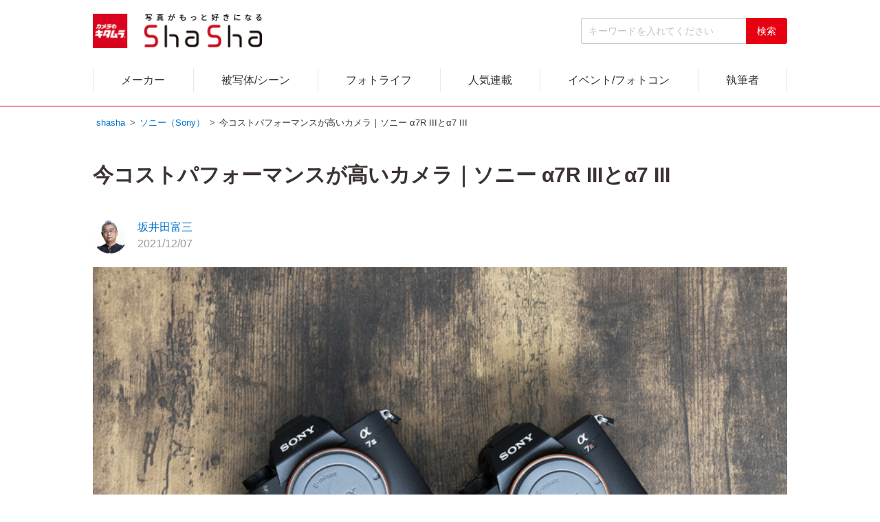

--- FILE ---
content_type: text/html; charset=UTF-8
request_url: https://www.kitamura.jp/shasha/sony/484604017-20211207/
body_size: 81853
content:
<!DOCTYPE html>
<html lang="ja">
<head>
  <meta charset="UTF-8">
  <meta name="viewport" content="width=device-width,initial-scale=1.0">
  <meta http-equiv="X-UA-Compatible" content="ie=edge">
  <meta name="referrer" content="no-referrer-when-downgrade"/>
  <meta name="format-detection" content="telephone=no">
  
  <link rel="shortcut icon" href="https://www.kitamura.jp/shasha/wp-content/themes/shasha/img/common/favicon-multi.ico" type="image/x-icon">

  <!-- OGP -->
  <meta property="fb:app_id" content="216026118496977" />
  <meta property="og:title" content="今コストパフォーマンスが高いカメラ｜ソニー α7R IIIとα7 III | ShaSha" />
  <meta property="og:type" content="website" />
  <meta property="og:url" content="https://www.kitamura.jp/shasha/sony/484604017-20211207/" />
  <meta property="og:image" content="https://www.kitamura.jp/shasha/wp-content/uploads/happywithphotos/image/00_top-2491e-thumbnail2.JPG" />
  <meta property="og:description" content="写真家の坂井田富三さんに、ソニーのα7 IIIとα7R IIIを比較レビューしていただきました。コストパフォーマンスに優れるこの2機種で違いは一体何なのか。" />
  <meta property="og:site_name" content="ShaSha[シャシャ]｜写真がもっと好きになる、カメラ、写真の総合サイト" />
  <meta name="twitter:card" content="summary_large_image" />
  <meta name="google-site-verification" content="orgEHFkOMzG5ohmtQWokwETLQgCpk_YBm5dUM7A-h5Q" />  

  <link rel="preconnect" href="https://www.googletagmanager.com">
  <link rel="preconnect" href="https://www.google-analytics.com">
  
  <script>console.log("loader");</script>

<meta name='robots' content='max-image-preview:large' />
	<style>img:is([sizes="auto" i], [sizes^="auto," i]) { contain-intrinsic-size: 3000px 1500px }</style>
	<link rel='stylesheet' id='theme-common-css' href='https://www.kitamura.jp/shasha/wp-content/themes/shasha/css/common.css?v=1.0.9' media='all' />
<link rel='stylesheet' id='theme-header-css' href='https://www.kitamura.jp/shasha/wp-content/themes/shasha/css/header.css?v=1.0.9' media='all' />
<link rel='stylesheet' id='theme-post-css' href='https://www.kitamura.jp/shasha/wp-content/themes/shasha/css/post.css?v=1.0.9' media='all' />
<style id='classic-theme-styles-inline-css' type='text/css'>
/*! This file is auto-generated */
.wp-block-button__link{color:#fff;background-color:#32373c;border-radius:9999px;box-shadow:none;text-decoration:none;padding:calc(.667em + 2px) calc(1.333em + 2px);font-size:1.125em}.wp-block-file__button{background:#32373c;color:#fff;text-decoration:none}
</style>
<script src="https://www.kitamura.jp/shasha/wp-includes/js/jquery/jquery.min.js" id="jquery-core-js"></script>
<script src="https://www.kitamura.jp/shasha/wp-includes/js/jquery/jquery-migrate.min.js" id="jquery-migrate-js"></script>
<link rel="canonical" href="https://www.kitamura.jp/shasha/sony/484604017-20211207/"/>
<meta name="description" content="写真家の坂井田富三さんに、ソニーのα7 IIIとα7R IIIを比較レビューしていただきました。コストパフォーマンスに優れるこの2機種で違いは一体何なのか。">
<title>今コストパフォーマンスが高いカメラ｜ソニー α7R IIIとα7 III | ShaSha</title>
<!-- Google Tag Manager -->
<script>(function(w,d,s,l,i){w[l]=w[l]||[];w[l].push({'gtm.start':
new Date().getTime(),event:'gtm.js'});var f=d.getElementsByTagName(s)[0],
j=d.createElement(s),dl=l!='dataLayer'?'&l='+l:'';j.async=true;j.src=
'https://www.googletagmanager.com/gtm.js?id='+i+dl;f.parentNode.insertBefore(j,f);
})(window,document,'script','dataLayer','GTM-545C2Z5');</script>
<!-- End Google Tag Manager -->
</head>
<body class="wp-singular article-template-default single single-article postid-729 wp-theme-shasha" itemscope itemtype="http://schema.org/WebPage">
<!-- Google Tag Manager (noscript) -->
<noscript><iframe src="https://www.googletagmanager.com/ns.html?id=GTM-545C2Z5"
height="0" width="0" style="display:none;visibility:hidden"></iframe></noscript>
<!-- End Google Tag Manager (noscript) -->

<div class="l-wrapper">

<header role="banner" class="l-header" id="SITE-HEADER">

		<div class="Header__tui" id="fixedHeader">
		<div class="Header__tui_inner">
			<div class="logo"><a href="https://www.kitamura.jp/shasha/"><h1><img src="https://www.kitamura.jp/shasha/wp-content/themes/shasha/img/common/logo.png" width="500" height="102" alt="ShaSha｜写真がもっと好きになるサイト" title="ShaSha｜写真がもっと好きになるサイト"></h1></a></div>
			<div class="right_item">
				
								<form method="get" action="https://www.kitamura.jp/shasha/article/" class="Search -pc">
				<input name="s" value="" type="text" placeholder="キーワードを入れてください" class="Search__text">
				<button type="button" class="btn-search" id="js-changeSearchForm"><img src="https://www.kitamura.jp/shasha/wp-content/themes/shasha/img/common/ico-search.png" width="40" height="30" alt="検索"></button>
				</form>
				<div class="openbtn1" id="js-menu-open">
					<span></span>
					<span></span>
					<span></span>
				</div>
			</div>
		</div>
		<div class="nav-wrapper">
		<div id="nav-content">
			<div class="Header__nav" id="jp-hidden-menu">
			<ul class="menu" id="menu2">
				<li class="menu_list">
				<a href="#">メーカー</a>
				<div class="menu_contents pading_top" style="display: none;">
					 
					<ul>
					<li><a href="https://www.kitamura.jp/shasha/canon/">キヤノン（Canon）</a></li><li><a href="https://www.kitamura.jp/shasha/nikon/">ニコン（Nikon）</a></li><li><a href="https://www.kitamura.jp/shasha/sony/">ソニー（Sony）</a></li><li><a href="https://www.kitamura.jp/shasha/fujifilm/">富士フイルム（Fujifilm）</a></li><li><a href="https://www.kitamura.jp/shasha/omsystem/">OM SYSTEM（オーエムシステム）</a></li><li><a href="https://www.kitamura.jp/shasha/panasonic/">パナソニック（Panasonic）</a></li><li><a href="https://www.kitamura.jp/shasha/ricoh/">リコー/ペンタックス（Ricoh）</a></li><li><a href="https://www.kitamura.jp/shasha/sigma/">シグマ（Sigma）</a></li><li><a href="https://www.kitamura.jp/shasha/tamron/">タムロン（Tamron）</a></li><li><a href="https://www.kitamura.jp/shasha/leica/">ライカ（Leica）</a></li><li><a href="https://www.kitamura.jp/shasha/hasselblad/">ハッセルブラッド（Hasselblad）</a></li><li><a href="https://www.kitamura.jp/shasha/dji/">DJI（ディージェーアイ）</a></li><li><a href="https://www.kitamura.jp/shasha/zeiss/">カールツァイス（zeiss）</a></li><li><a href="https://www.kitamura.jp/shasha/laowa/">LAOWA（ラオワ）</a></li><li><a href="https://www.kitamura.jp/shasha/samyang/">SAMYANG（サムヤン）</a></li><li><a href="https://www.kitamura.jp/shasha/voigtlander/">フォクトレンダー（Voigtlander）</a></li><li><a href="https://www.kitamura.jp/shasha/meisyo/">銘匠光学</a></li><li><a href="https://www.kitamura.jp/shasha/leofoto/">レオフォト（Leofoto）</a></li><li><a href="https://www.kitamura.jp/shasha/marumi/">マルミ（Marumi）</a></li><li><a href="https://www.kitamura.jp/shasha/kenkotokina/">ケンコー・トキナー（KenkoTokina）</a></li><li><a href="https://www.kitamura.jp/shasha/gopro/">GoPro（ゴープロ）</a></li>					</ul>
									</div>
				</li>
				<li class="menu_list">
				<a href="#">被写体/シーン</a>
				<div class="menu_contents pading_top" style="display: none;">
					 
					<ul>
					<li><a href="https://www.kitamura.jp/shasha/portraits/">ポートレート（人物）</a></li><li><a href="https://www.kitamura.jp/shasha/child/">子供</a></li><li><a href="https://www.kitamura.jp/shasha/landscape/">風景</a></li><li><a href="https://www.kitamura.jp/shasha/starscape/">星景/夜空/星空/天体</a></li><li><a href="https://www.kitamura.jp/shasha/night_view/">夜景</a></li><li><a href="https://www.kitamura.jp/shasha/snap/">スナップ</a></li><li><a href="https://www.kitamura.jp/shasha/flower/">花</a></li><li><a href="https://www.kitamura.jp/shasha/still_life/">静物/物撮り/料理</a></li><li><a href="https://www.kitamura.jp/shasha/animals/">野生動物/動物</a></li><li><a href="https://www.kitamura.jp/shasha/wild_bird/">野鳥</a></li><li><a href="https://www.kitamura.jp/shasha/pets/">犬/猫/ペット</a></li><li><a href="https://www.kitamura.jp/shasha/airplane/">飛行機</a></li><li><a href="https://www.kitamura.jp/shasha/trains/">鉄道/電車</a></li><li><a href="https://www.kitamura.jp/shasha/sports/">スポーツ</a></li><li><a href="https://www.kitamura.jp/shasha/car/">車/バイク/モータースポーツ</a></li><li><a href="https://www.kitamura.jp/shasha/cycling/">サイクリング/自転車</a></li><li><a href="https://www.kitamura.jp/shasha/aquarium/">水族館</a></li><li><a href="https://www.kitamura.jp/shasha/diving/">水中写真/ダイビング</a></li><li><a href="https://www.kitamura.jp/shasha/redleaves/">紅葉</a></li><li><a href="https://www.kitamura.jp/shasha/illumination/">イルミネーション</a></li><li><a href="https://www.kitamura.jp/shasha/winter_scenes/">雪/氷などの冬のシーン</a></li>					</ul>
									</div>
				</li>
				<li class="menu_list">
				<a href="#">フォトライフ</a>
				<div class="menu_contents pading_top" style="display: none;">
					 
					<ul>
					<li>
							<a href="https://www.kitamura.jp/shasha/photolife/film/"><span>フィルム/フィルムカメラ</span><img src="https://www.kitamura.jp/shasha/wp-content/uploads/2024/07/フィルムカメラ-1.jpg" width="425" height="282" alt="フィルム/フィルムカメラ"></a>
							</li><li>
							<a href="https://www.kitamura.jp/shasha/photolife/used/"><span>中古デジタルカメラ・レンズ</span><img src="https://www.kitamura.jp/shasha/wp-content/uploads/2024/07/中古-1.jpg" width="375" height="250" alt="中古デジタルカメラ・レンズ"></a>
							</li><li>
							<a href="https://www.kitamura.jp/shasha/photolife/old_lens/"><span>オールドレンズ</span><img src="https://www.kitamura.jp/shasha/wp-content/uploads/2024/07/オールドレンズ-1.jpg" width="288" height="192" alt="オールドレンズ"></a>
							</li><li>
							<a href="https://www.kitamura.jp/shasha/photolife/vintage/"><span>ヴィンテージ</span><img src="https://www.kitamura.jp/shasha/wp-content/uploads/2024/07/ヴィンテージ-1.jpg" width="432" height="288" alt="ヴィンテージ"></a>
							</li><li>
							<a href="https://www.kitamura.jp/shasha/photolife/creator/"><span>クリエイター</span><img src="https://www.kitamura.jp/shasha/wp-content/uploads/2024/07/クリエイター-1.jpg" width="288" height="192" alt="クリエイター"></a>
							</li><li>
							<a href="https://www.kitamura.jp/shasha/photolife/junk_camera/"><span>ジャンクカメラ・レンズ</span><img src="https://www.kitamura.jp/shasha/wp-content/uploads/2024/07/ジャンク-1.jpg" width="320" height="214" alt="ジャンクカメラ・レンズ"></a>
							</li><li>
							<a href="https://www.kitamura.jp/shasha/photolife/design_item/"><span>デザイン・アイテム</span><img src="https://www.kitamura.jp/shasha/wp-content/uploads/2024/07/デザイン-1.jpg" width="144" height="96" alt="デザイン・アイテム"></a>
							</li>					</ul>
									</div>
				</li>
				<li class="menu_list">
				<a href="https://www.kitamura.jp/shasha/recommendation/">人気連載</a>
				</li>
				<li class="menu_list">
				<a href="https://www.kitamura.jp/shasha/event/">イベント/フォトコン</a>
				</li>
				<li class="menu_list">
				<a href="https://www.kitamura.jp/shasha/author/">執筆者</a>
				</li>
			</ul>
			</div><!-- /Header__nav -->
		</div><!-- /nav-content -->
		</div><!-- /nav-wrapper -->
	</div>
	
		<div class="Header top-header" id="topHeader">

		<div class="Header__inner">
			<div class="logo"><a href="https://www.kitamura.jp/shasha/"><h1><img src="https://www.kitamura.jp/shasha/wp-content/themes/shasha/img/common/logo.png" width="500" height="102" alt="ShaSha｜写真がもっと好きになるサイト" title="ShaSha｜写真がもっと好きになるサイト"></h1></a></div>
			<form method="get" action="https://www.kitamura.jp/shasha/article/" class="Search -pc">
				<input name="s" value="" type="text" placeholder="キーワードを入れてください" class="Search__text">
				<input value="検索" type="submit" class="Search__submit">
			</form>
						<div class="searchIcon">
				<img src="https://www.kitamura.jp/shasha/wp-content/themes/shasha/img/common/ico-search.png" width="40" height="30" alt="検索">
			</div>
			<div class="burger-btn">
				<span class="bar bar_top"></span>
				<span class="bar bar_mid"></span>
				<span class="bar bar_bottom"></span>
			</div>
		</div>
		<div class="searchToggle">
		<form method="get" action="https://www.kitamura.jp/shasha/article/" class="Search -sp">
			<input name="s" value="" type="text" placeholder="キーワードを入れてください" class="Search__text">
			<input value="検索" type="submit" class="Search__submit">
		</form>
		</div>
		<div class="nav-wrapper">
		<div id="nav-content">
			<div class="Header__nav">
			<ul class="menu" id="menu">
				<li class="menu_list">
				<a href="#" class="has_children">メーカー</a>
				<div class="menu_contents pading_top" style="display: none;">
					 
					<ul>
					<li><a href="https://www.kitamura.jp/shasha/canon/">キヤノン（Canon）</a></li><li><a href="https://www.kitamura.jp/shasha/nikon/">ニコン（Nikon）</a></li><li><a href="https://www.kitamura.jp/shasha/sony/">ソニー（Sony）</a></li><li><a href="https://www.kitamura.jp/shasha/fujifilm/">富士フイルム（Fujifilm）</a></li><li><a href="https://www.kitamura.jp/shasha/omsystem/">OM SYSTEM（オーエムシステム）</a></li><li><a href="https://www.kitamura.jp/shasha/panasonic/">パナソニック（Panasonic）</a></li><li><a href="https://www.kitamura.jp/shasha/ricoh/">リコー/ペンタックス（Ricoh）</a></li><li><a href="https://www.kitamura.jp/shasha/sigma/">シグマ（Sigma）</a></li><li><a href="https://www.kitamura.jp/shasha/tamron/">タムロン（Tamron）</a></li><li><a href="https://www.kitamura.jp/shasha/leica/">ライカ（Leica）</a></li><li><a href="https://www.kitamura.jp/shasha/hasselblad/">ハッセルブラッド（Hasselblad）</a></li><li><a href="https://www.kitamura.jp/shasha/dji/">DJI（ディージェーアイ）</a></li><li><a href="https://www.kitamura.jp/shasha/zeiss/">カールツァイス（zeiss）</a></li><li><a href="https://www.kitamura.jp/shasha/laowa/">LAOWA（ラオワ）</a></li><li><a href="https://www.kitamura.jp/shasha/samyang/">SAMYANG（サムヤン）</a></li><li><a href="https://www.kitamura.jp/shasha/voigtlander/">フォクトレンダー（Voigtlander）</a></li><li><a href="https://www.kitamura.jp/shasha/meisyo/">銘匠光学</a></li><li><a href="https://www.kitamura.jp/shasha/leofoto/">レオフォト（Leofoto）</a></li><li><a href="https://www.kitamura.jp/shasha/marumi/">マルミ（Marumi）</a></li><li><a href="https://www.kitamura.jp/shasha/kenkotokina/">ケンコー・トキナー（KenkoTokina）</a></li><li><a href="https://www.kitamura.jp/shasha/gopro/">GoPro（ゴープロ）</a></li>					</ul>
									</div>
				</li>
				<li class="menu_list">
				<a href="#" class="has_children">被写体/シーン</a>
				<div class="menu_contents pading_top" style="display: none;">
					 
					<ul>
					<li><a href="https://www.kitamura.jp/shasha/portraits/">ポートレート（人物）</a></li><li><a href="https://www.kitamura.jp/shasha/child/">子供</a></li><li><a href="https://www.kitamura.jp/shasha/landscape/">風景</a></li><li><a href="https://www.kitamura.jp/shasha/starscape/">星景/夜空/星空/天体</a></li><li><a href="https://www.kitamura.jp/shasha/night_view/">夜景</a></li><li><a href="https://www.kitamura.jp/shasha/snap/">スナップ</a></li><li><a href="https://www.kitamura.jp/shasha/flower/">花</a></li><li><a href="https://www.kitamura.jp/shasha/still_life/">静物/物撮り/料理</a></li><li><a href="https://www.kitamura.jp/shasha/animals/">野生動物/動物</a></li><li><a href="https://www.kitamura.jp/shasha/wild_bird/">野鳥</a></li><li><a href="https://www.kitamura.jp/shasha/pets/">犬/猫/ペット</a></li><li><a href="https://www.kitamura.jp/shasha/airplane/">飛行機</a></li><li><a href="https://www.kitamura.jp/shasha/trains/">鉄道/電車</a></li><li><a href="https://www.kitamura.jp/shasha/sports/">スポーツ</a></li><li><a href="https://www.kitamura.jp/shasha/car/">車/バイク/モータースポーツ</a></li><li><a href="https://www.kitamura.jp/shasha/cycling/">サイクリング/自転車</a></li><li><a href="https://www.kitamura.jp/shasha/aquarium/">水族館</a></li><li><a href="https://www.kitamura.jp/shasha/diving/">水中写真/ダイビング</a></li><li><a href="https://www.kitamura.jp/shasha/redleaves/">紅葉</a></li><li><a href="https://www.kitamura.jp/shasha/illumination/">イルミネーション</a></li><li><a href="https://www.kitamura.jp/shasha/winter_scenes/">雪/氷などの冬のシーン</a></li>					</ul>
									</div>
				</li>
				<li class="menu_list">
				<a href="#" class="has_children">フォトライフ</a>
				<div class="menu_contents pading_top" style="display: none;">
					 
					<ul>
					<li>
							<a href="https://www.kitamura.jp/shasha/photolife/film/"><span>フィルム/フィルムカメラ</span><img src="https://www.kitamura.jp/shasha/wp-content/uploads/2024/07/フィルムカメラ-1.jpg" width="425" height="282" alt="フィルム/フィルムカメラ"></a>
							</li><li>
							<a href="https://www.kitamura.jp/shasha/photolife/used/"><span>中古デジタルカメラ・レンズ</span><img src="https://www.kitamura.jp/shasha/wp-content/uploads/2024/07/中古-1.jpg" width="375" height="250" alt="中古デジタルカメラ・レンズ"></a>
							</li><li>
							<a href="https://www.kitamura.jp/shasha/photolife/old_lens/"><span>オールドレンズ</span><img src="https://www.kitamura.jp/shasha/wp-content/uploads/2024/07/オールドレンズ-1.jpg" width="288" height="192" alt="オールドレンズ"></a>
							</li><li>
							<a href="https://www.kitamura.jp/shasha/photolife/vintage/"><span>ヴィンテージ</span><img src="https://www.kitamura.jp/shasha/wp-content/uploads/2024/07/ヴィンテージ-1.jpg" width="432" height="288" alt="ヴィンテージ"></a>
							</li><li>
							<a href="https://www.kitamura.jp/shasha/photolife/creator/"><span>クリエイター</span><img src="https://www.kitamura.jp/shasha/wp-content/uploads/2024/07/クリエイター-1.jpg" width="288" height="192" alt="クリエイター"></a>
							</li><li>
							<a href="https://www.kitamura.jp/shasha/photolife/junk_camera/"><span>ジャンクカメラ・レンズ</span><img src="https://www.kitamura.jp/shasha/wp-content/uploads/2024/07/ジャンク-1.jpg" width="320" height="214" alt="ジャンクカメラ・レンズ"></a>
							</li><li>
							<a href="https://www.kitamura.jp/shasha/photolife/design_item/"><span>デザイン・アイテム</span><img src="https://www.kitamura.jp/shasha/wp-content/uploads/2024/07/デザイン-1.jpg" width="144" height="96" alt="デザイン・アイテム"></a>
							</li>					</ul>
									</div>
				</li>
				<li class="menu_list">
				<a href="https://www.kitamura.jp/shasha/recommendation/" class="no_children">人気連載</a>
				</li>
				<li class="menu_list">
				<a href="https://www.kitamura.jp/shasha/event/" class="no_children">イベント/フォトコン</a>
				</li>
				<li class="menu_list">
				<a href="https://www.kitamura.jp/shasha/author/" class="no_children">執筆者</a>
				</li>
			</ul>
			</div><!-- /Header__nav -->
			<div class="instagram_link">
				<a href="https://www.instagram.com/shasha_magazine/" target="_blank" rel="noopener noreferrer">
					<img src="https://www.kitamura.jp/shasha/wp-content/themes/shasha/img/common/icon-instagram-shasha.svg" width="36" height="63" alt="Instagram">
					<p>shasha_magazine</p>
				</a>
			</div>
		</div><!-- /nav-content -->
		</div><!-- /nav-wrapper -->
	</div><!-- /Header -->
	</header>
	<main>

<div class="l-content">
	<div role="main" class="Main single">
					<div class="breadcrumb-div">
		<ol class="breadcrumb" itemscope itemtype="https://schema.org/BreadcrumbList">
									<li itemprop="itemListElement" itemscope itemtype="https://schema.org/ListItem">
				<a itemprop="item" href="https://www.kitamura.jp/shasha/">
<span itemprop="name">shasha</span>
</a>
<meta itemprop="position" content="1" />			</li>
									<li itemprop="itemListElement" itemscope itemtype="https://schema.org/ListItem">
				<a itemprop="item" href="https://www.kitamura.jp/shasha/sony/">
<span itemprop="name">ソニー（Sony）</span>
</a>
<meta itemprop="position" content="2" />			</li>
									<li itemprop="itemListElement" itemscope itemtype="https://schema.org/ListItem">
				<span itemprop="name">今コストパフォーマンスが高いカメラ｜ソニー α7R IIIとα7 III</span>
<meta itemprop="position" content="3" />			</li>
					</ol>
	</div>  <!-- /.breadcrumb-div -->

		<div class="Main__contents">
			<article class="Airticle">
				<header class="Article__heading">
					<h1 class="title"><span>今コストパフォーマンスが高いカメラ｜ソニー α7R IIIとα7 III</span></h1>
				</header>
								<div class="Entry__Profile">
					<div class="Profile">
						<div class="ProfileIcon"><img src="https://www.kitamura.jp/shasha/wp-content/uploads/2022/05/sakaida-tomizo-150x150.jpg" width="50" height="50" alt="坂井田富三"></div>
						<div class="ProfileDetail">
							<div class="writer"><a href="https://www.kitamura.jp/shasha/author/sakaida-tomizo/">坂井田富三</a></div>
							<div data-time="2021-12-07-"><time datetime="2021年12月07日"><span class="">2021/12/07</span></time>
							</div>
						</div>
					</div>
				</div>
				
				<div class="Article__content">
					
					
										<p><img fetchpriority="high" decoding="async" border="0" alt="00_top.JPG" src="/shasha/wp-content/uploads/happywithphotos/image/00_top-2491e-thumbnail2.JPG" width="750" height="500"></p>
<div class="mokuji"><strong><span style="font-size:large;">【この記事の目次】</span></strong></p>
<ol>
<li><a href="#1">はじめに</a></li>
<li><a href="#2">コストパフォーマンスの高いソニーフルサイズαはどれだ</a></li>
<li><a href="#3">α7 IIIとα7R IIIのどちらを選ぶ？</a></li>
<li><a href="#4">α7R IIIの高画素機の魅力</a></li>
<li><a href="#5">α7 IIIは高性能なオートフォーカスが魅力</a></li>
<li><a href="#6">まとめ</a></li>
<li><a href="#item">この記事に使用した機材</a></li>
</ol>
</div>
<h2 id="1">はじめに</h2>
<p>　仕事柄よくカメラやレンズの購入に関して相談されることが多くあります。これからカメラを趣味に始めたい方からベテランの方まで様々。最近写真撮影が楽しくなってきて、本格的にカメラを購入したい友人から相談があったので、改めていろいろな観点で何がおすすめできるかを考えてみました。</p>
<p>　予算が無尽蔵にある人であれば、何も考えずフラッグシップのカメラを購入すれば満足すると思いますが、そんな人はほとんどいないでしょう。欲しいカメラが決まっていれば、購入金額を貯めて欲しいカメラを購入すればよいですが、意外にも購入したいカメラを決めきれない人も多いと思います。</p>
<p>何を撮りたいのか？<br />
どんなレンズが必要なのか？<br />
予算はいくらなのか？<br />
どんなアクセサリーが必要なのか？</p>
<p>　相談を受けると必ずこのあたりの質問を返してアドバイスをします。撮影したい内容によってカメラ本体に予算をかけるのか、レンズに予算をかけるのか変わってきます。今回はソニーのフルサイズαで、今どの機種がコストパフォーマンスが高いのか、実際に撮影した作例も合わせて紹介します。<br />
<aside id="item" class="item_inline">
  <div class="flex">
        <div class="article-item-box center with-price">
      <p class="article-item__name">ソニー α7R III ボディ [ILCE-7RM3]</p>
      <div class="sp-flex"><a class="article-item__img-link" href="https://shop.kitamura.jp/ec/pd/4548736075139?utm_source=shasha&utm_medium=referral&utm_content=10&utm_campaign=484604017" target="_blank" rel="noopener">
        <img decoding="async" src="https://shopimg.kitamura.jp/images/pd/d1c/dc4/57f/edf/af1/9fc/d49/8bb/a0a/949/057/c63/gt4/s/L.jpg" width="500" height="500" alt="ソニー α7R III ボディ [ILCE-7RM3]"></a>
        <div class="price__wrapper">
                                <p class="used-item__price" style="text-align:center;">中古： <span class="price--txt">133,600円</span>(税込)～</p>
                  </div>
      </div>
      <div class="article-item__btn-wrapper"><a class="item-btn" href="https://shop.kitamura.jp/ec/pd/4548736075139?utm_source=shasha&utm_medium=referral&utm_content=10&utm_campaign=484604017" target="_blank" rel="noopener">商品詳細ページ</a></div>
    </div>
        <div class="article-item-box center with-price">
      <p class="article-item__name">ソニー α7III ボディ [ILCE-7M3]</p>
      <div class="sp-flex"><a class="article-item__img-link" href="https://shop.kitamura.jp/ec/pd/4548736079625?utm_source=shasha&utm_medium=referral&utm_content=10&utm_campaign=484604017" target="_blank" rel="noopener">
        <img decoding="async" src="https://shopimg.kitamura.jp/images/pd/913/1b2/df1/d52/2b3/d6d/b42/c68/1b7/ba6/b03/n84/0hk/x/L.jpg" width="500" height="500" alt="ソニー α7III ボディ [ILCE-7M3]"></a>
        <div class="price__wrapper">
                      <p class="new-item__price" style="text-align:center;"><span class="price--txt">256,410円</span>（税込）</p>
                                <p class="used-item__price" style="text-align:center;">中古： <span class="price--txt">119,500円</span>(税込)～</p>
                  </div>
      </div>
      <div class="article-item__btn-wrapper"><a class="item-btn" href="https://shop.kitamura.jp/ec/pd/4548736079625?utm_source=shasha&utm_medium=referral&utm_content=10&utm_campaign=484604017" target="_blank" rel="noopener">商品詳細ページ</a></div>
    </div>
      </div>
</aside>
    </p>
<h2 id="2">コストパフォーマンスの高いソニーフルサイズαはどれだ</h2>
<figure><a href="/shasha/wp-content/uploads/happywithphotos/image/01_E4BD9CE4BE8B-7e0fd.JPG" target="_blank" rel="noopener"><img loading="lazy" decoding="async" border="0" alt="01_作例.JPG" src="/shasha/wp-content/uploads/happywithphotos/image/01_E4BD9CE4BE8B-7e0fd-thumbnail2.JPG" width="750" height="500"></a><figcaption>■撮影機材：SONY α7R III + FE 70-200mm F2.8 GM OSS<br />
■撮影環境：シャッター速度1/1000秒　絞りF2.8　ISO800　焦点距離83mm</figcaption></figure>
<p>　現在（2021年11月現在）ソニーから発売されているフルサイズのαは、α1、α9 II、α7R IV、α7S III、α7R III、α7 III、α7C、α7 IIの8機種。ソニーは新型が出た後も旧機種になったα7R III、α7 IIなどを現行の機種よりもお得な価格にして継続的に販売しています。この8機種を個人的主観で、コストパフォーマンスの高い機種を絞り込んでみました。</p>
<p>　α7 IIは供給不足により現在注文ができない状況にありますが、値段的にも一番安価。しかし、発売（2014年）からかなり年数経過をしており、価格面では魅力はあるものの全体的な魅力は劣るので現時点では購入をおすすめしにくい。その理由の一つにバッテリーの問題があります。というのも、現状販売されているフルサイズαの中で、唯一バッテリーが「NP-FW50」の仕様。その他のフルサイズαはすべて「NP-FZ100」の仕様で、「NP-FW50」に比べて約2倍の高容量バッテリーになっています。バッテリーの余裕は撮影の余裕に直結する問題ゆえ、この点においてα7 IIは今回のピックアップから除外となります。</p>
<p>　α1やα9 IIはとても素晴らしいカメラである事は間違いありません。筆者もスポーツ撮影には欠かせないカメラとなっています。しかし、値段という点ではなかなかハードルが高い機種です。ボディだけで50万円を超える価格は簡単に出せるものではないですよね。業務で使うとかプロスポーツを撮るとかで、高速な連写性能やAF性能を必要とする被写体を撮影するのが必須の人は選択するべき機種ですが、それ以外ではよほど懐に余裕がないと厳しいのが現状だと思います。</p>
<p>　動画撮影寄りのα7S IIIは少し特殊性があるので、静止画がメイン撮影の人にはおすすめする機種から外れます。こうやって絞り込んでくると残りはα7R IV、α7R III、α7 III、α7Cの4機種。</p>
<p>　高画素機の新旧（α7R IV、α7R III）で比較してみると、当然のごとく画素数もα7R IV（約5100万画素）の方が多く、α7R III（約4240万画素）よりも魅力的なスペックです。価格面を見てみるとα7R IVボディが約38万円弱、α7R IIIボディが約32万円弱とその差は6万円ほど。この価格差であれば、新しいα7 IVを選択する方が良いと思われますが、現在「<a href="https://www.sony.jp/camera/campaign/cb22ffml_winter/" target="_blank" rel="noopener">αフルサイズウィンタープレミアムキャンペーン</a>」（2021年10月22日～2022年1月11日）が実施されており、この2機種は5万円のキャッシュバック対象になります。そうなると実質α7R IVボディが約34万円弱、α7R IIIボディが約27万円弱となり、α7R IIIが30万円を切って魅力的に見えてきます。</p>
<p><a href="https://www.sony.jp/camera/campaign/cb22ffml_winter/" target="_blank" rel="noopener"><img loading="lazy" decoding="async" border="0" alt="mainvisual.jpg" src="/shasha/wp-content/uploads/happywithphotos/image/mainvisual-thumbnail2.jpg" width="750" height="313"></a></p>
<p><strong><span style="color:#cc0000;">※こちらのキャンペーンは終了しております。</span></strong></p>
<p>キャッシュバックセールを加味した価格で4機種を検討してみると、</p>
<p>α7R IV（2019年発売）…約34万円　※αフルサイズウィンタープレミアムキャンペーン対応<br />
α7R III（2017年発売）…約27万円　※αフルサイズウィンタープレミアムキャンペーン対応<br />
α7 III（2018年発売）…約24万円　 ※レンズキットFE28-70mm F3.5-5.6 OSS付き<br />
α7 III（2018年発売）…約22万円<br />
α7C（2020年発売）…約20万円</p>
<p>　α7Cが価格も安く新しい機種として魅力もありますが、α7 IIIレンズキットのコストパフォーマンスの高さは目を引くものがあります。α7 IIIは新たに発表されたα7 IVの事もあり、今後の価格を注目したいところです。</p>
<p>※売価は（記事掲載）2021年12月7日時点の<a href="https://shop.kitamura.jp/" target="_blank" rel="noopener">キタムラネットショップ</a>価格（税込）を参考にしています</p>
<p>　実際に各機種を使用した感覚と市場の価格面からコストパフォーマンスの高い機種を個人的に選んでみると、風景写真などをメインに趣味の写真を満喫する人にはα7R IIIをおすすめし、家族写真やスナップ写真、ペットなど少し動く被写体を含めたものを撮りたい方にはα7 IIIがおすすめになります。</p>
<p>　α7 IVが発表されたことで共に一世代前の機種になりますが、その性能は問題なく一級品の実力とスペックを持っています。特にα7R IIIに関しては、このキャンペーンが魅力的な機種です。また、キャンペーン対象にはなっていませんが、α7 IIIもキットレンズ付きの価格がとても魅力的になっています。</p>
<h2 id="3">α7 IIIとα7R IIIのどちらを選ぶ？</h2>
<p>　α7 IIIはとても優秀なオールラウンダーのスタンダード機、α7R IIIは高画素機といった性格の違いがあります。スペック的に違う部分をピックアップして比較してみました。</p>
<div>
<table style="width: 99.9999%; border-collapse: collapse; height: 180px;" border="2">
<tbody>
<tr style="height: 18px;">
<td style="width: 33.3333%; height: 18px;"> </td>
<td style="width: 33.3333%; height: 18px;"><strong>α7R III（ILCE-7RM3A）</strong></td>
<td style="width: 33.3333%; height: 18px;"><strong>α7 III（ILCE-7M3）</strong></td>
</tr>
<tr style="height: 18px;">
<td style="width: 33.3333%; height: 18px;"><span>カメラ有効画素数</span></td>
<td style="width: 33.3333%; height: 18px;"><span>約4240万画素</span></td>
<td style="width: 33.3333%; height: 18px;"><span>約2420万画素</span></td>
</tr>
<tr style="height: 18px;">
<td style="width: 33.3333%; height: 18px;">フォーカスエリア</td>
<td style="width: 33.3333%; height: 18px;">
<div>ワイド</div>
<div>399点（位相差検出方式）</div>
<div>425点（コントラスト検出方式）</div>
</td>
<td style="width: 33.3333%; height: 18px;">
<div>ワイド</div>
<div>693点（位相差検出方式）</div>
<div>425点（コントラスト検出方式）</div>
</td>
</tr>
<tr style="height: 18px;">
<td style="width: 33.3333%; height: 18px;">ISO感度</td>
<td style="width: 33.3333%; height: 18px;">
<div>静止画撮影時：ISO100-32000</div>
<div>（拡張：下限ISO50、上限ISO102400）</div>
</td>
<td style="width: 33.3333%; height: 18px;">
<div>静止画撮影時：ISO100-51200</div>
<div>（拡張：下限ISO50、上限ISO204800）</div>
</td>
</tr>
<tr style="height: 18px;">
<td style="width: 33.3333%; height: 18px;">ファインダー総ドット数</td>
<td class="s5-scrollableTable__mainCell" style="width: 33.3333%;">
<div class="s5-scrollableTable__mainCellInner">3,686,400 ドット</div>
</td>
<td class="s5-scrollableTable__mainCell" style="width: 33.3333%;"><span>2,359,296 ドット</span></td>
</tr>
<tr style="height: 18px;">
<td style="width: 33.3333%; height: 18px;">液晶モニタードット数</td>
<td style="width: 33.3333%; height: 18px;"><span>2,359,296 ドット</span></td>
<td style="width: 33.3333%; height: 18px;"><span>921,600 ドット</span></td>
</tr>
<tr style="height: 18px;">
<td style="width: 33.3333%; height: 18px;">手ブレ補正機能</td>
<td style="width: 33.3333%; height: 18px;">5.5段</td>
<td style="width: 33.3333%; height: 18px;">5.0段</td>
</tr>
<tr style="height: 18px;">
<td style="width: 33.3333%; height: 18px;">連続撮影可能枚数</td>
<td style="width: 33.3333%; height: 18px;">
<div><span>JPEG Lサイズ エクストラファイン：約76枚</span></div>
<div><span>JPEG Lサイズ ファイン：約76枚</span></div>
<div><span>JPEG Lサイズ スタンダード：約76枚</span></div>
<div><span>RAW：約76枚</span></div>
<div><span>RAW+JPEG：約76枚</span></div>
<div><span>RAW(非圧縮)：約28枚</span></div>
<div><span>RAW(非圧縮)+JPEG：約28枚</span></div>
</td>
<td style="width: 33.3333%; height: 18px;">
<div><span>JPEG Lサイズ エクストラファイン：約163枚</span></div>
<div><span>JPEG Lサイズ ファイン：約172枚</span></div>
<div><span>JPEG Lサイズ スタンダード：約177枚</span></div>
<div><span>RAW：約89枚</span></div>
<div><span>RAW+JPEG：約79枚</span></div>
<div><span>RAW(非圧縮)：約40枚</span></div>
<div><span>RAW(非圧縮)+JPEG：約36枚</span></div>
</td>
</tr>
<tr style="height: 18px;">
<td style="width: 33.3333%; height: 18px;">静止画撮影可能枚数</td>
<td style="width: 33.3333%; height: 18px;">
<div><span>ファインダー使用時：約530枚</span></div>
<div><span>液晶モニター使用時：約640枚</span></div>
</td>
<td style="width: 33.3333%; height: 18px;">
<div><span>ファインダー使用時：約610枚</span></div>
<div><span>液晶モニター使用時：約710枚</span></div>
</td>
</tr>
<tr style="height: 18px;">
<td style="width: 33.3333%; height: 18px;">質量（本体のみ）</td>
<td style="width: 33.3333%; height: 18px;"><span>約572g</span></td>
<td style="width: 33.3333%; height: 18px;"><span>約565g</span></td>
</tr>
</tbody>
</table>
</div>
<p>　連写の最高速度はどちらも同じの10コマ/秒ですが、有効画素数の違いにより約4240万画素のα7R IIIの方がファイル1枚あたりの容量も増える為、連続撮影枚数はα7 IIIよりも落ちます。通常の撮影や風景撮影などにおいては、画素数の多いα7R IIIの方に分がありますが、連写をする撮影においては（連写する枚数にもよりますが）α7 IIIが有利になります。</p>
<p>　ISO感度は設定できる上限値がα7 IIIの方が1段階高く設定できますが、実際にはそれほどの高感度設定を使用するシーンはほとんど無いので、大きな問題にならないでしょう。</p>
<p>　フォーカスエリアにおいて、コントラスト検出方式では測距点の差はありませんが、位相差検出方式ではワイドで693点の測距点を持つα7 IIIの方が優秀で、オートフォーカスのピント合わせの精度がより高いと言えます。</p>
<p>　ファインダー内の見やすさ、背面液晶の見やすさという点においてはドット数が多いα7R IIIが有利です。<br />
※2021年6月にILCE-7RM3からILCE-7RM3Aにマイナーチェンジされており、液晶パネルの仕様が変更（約144万ドット→約236万ドット）になっています。</p>
<figure><a href="/shasha/wp-content/uploads/happywithphotos/image/02_E4BD9CE4BE8B-2cb3c.JPG" target="_blank" rel="noopener"><img loading="lazy" decoding="async" border="0" alt="02_作例.JPG" src="/shasha/wp-content/uploads/happywithphotos/image/02_E4BD9CE4BE8B-2cb3c-thumbnail2.JPG" width="750" height="500"></a><figcaption>■撮影機材：SONY α7R III + FE 24-105mm F4 G OSS<br />
■撮影環境：シャッター速度1/250秒　絞りF11　ISO200　焦点距離105mm</figcaption></figure>
<figure><a href="/shasha/wp-content/uploads/happywithphotos/image/03_E4BD9CE4BE8B-858d4.JPG" target="_blank" rel="noopener"><img loading="lazy" decoding="async" border="0" alt="03_作例.JPG" src="/shasha/wp-content/uploads/happywithphotos/image/03_E4BD9CE4BE8B-858d4-thumbnail2.JPG" width="750" height="500"></a><figcaption>■撮影機材：SONY α7 III + FE 24-105mm F4 G OSS<br />
■撮影環境：シャッター速度1/100秒　絞りF8　ISO800　焦点距離105mm</figcaption></figure>
<p>　画素数が多ければ、撮影した後の画像調整においてトリミングができる範囲も広く余裕がありますが、α7 IIIの2400万画素が足らないという訳ではありません。実際に2400万画素あればA3サイズプリントの必要画素数（理論値）をカバーできますし、A1サイズのプリントでも問題なく対応可能です。</p>
<p>　どちらか一つを選ぶとなると難しい選択にはなりますが、風景などの被写体をメインに撮影するならα7R III、オールマイティーにいろいろ撮影をしたい人にはα7 IIIがおすすめになると思います。</p>
<h2 id="4">α7R IIIの高画素機の魅力</h2>
<figure><a href="/shasha/wp-content/uploads/happywithphotos/image/04_E4BD9CE4BE8B-2b4ba.JPG" target="_blank" rel="noopener"><img loading="lazy" decoding="async" border="0" alt="04_作例.JPG" src="/shasha/wp-content/uploads/happywithphotos/image/04_E4BD9CE4BE8B-2b4ba-thumbnail2.JPG" width="750" height="500"></a><figcaption>■撮影機材：SONY α7R III + FE 24-105mm F4 G OSS<br />
■撮影環境：シャッター速度1/2500秒　絞りF8　ISO200　焦点距離77mm</figcaption></figure>
<p>　α7R IIIの最大の魅力は、やはり約4200万画素という大きな画素数に尽きます。後継のα7R IVは約5100万画素に画素数をアップしていますが、今なお約4200万画素は高画素であり必要にして十分な画素を持っています。写真展で使用するような大きなプリントでも安心してイメージ通りのプリントをする事ができます。</p>
<p>　筆者がこのα7R IIIでよく使用する方法があるのですが、それは高画素機ならではの使い方だと思っています。具体的には望遠側で撮影していて距離感が足りない場合に、積極的にクロップ撮影をします。</p>
<p>　ボディのカスタムボタンに、フルサイズとAPS-Cの切替を登録し積極的に使用しています。α7R IIIであれば、フルサイズ撮影なら約4200万画素（7952&#215;5304ピクセル）になりますが、APS-Cモードで撮影しても約1780万画素（5168&#215;3448ピクセル）残ります。APS-Cモードであれば焦点距離を1.5倍で撮影する事ができるので、望遠でのクロップ撮影をしても画素数が十分に残っているのは非常にありがたいと感じています。</p>
<figure><img loading="lazy" decoding="async" border="0" alt="α7RIIIカスタム設定.jpg" src="/shasha/wp-content/uploads/happywithphotos/image/CEB17RIIIE382ABE382B9E382BFE383A0E8A8ADE5AE9A-thumbnail2.jpg" width="750" height="421"><figcaption>【α7R IIIカスタムキー設定画面】筆者はカスタムボタン1かレンズのフォーカスホールドボタンに「APS-C S35/フルサイズ切換」を割り当てている </figcaption></figure>
<p>　実際にα7R IIIでクロップ撮影をしたものが下の写真になります。</p>
<figure><a href="/shasha/wp-content/uploads/happywithphotos/image/05_E4BD9CE4BE8B-bae2c.jpg" target="_blank" rel="noopener"><img loading="lazy" decoding="async" border="0" alt="05_作例.jpg" src="/shasha/wp-content/uploads/happywithphotos/image/05_E4BD9CE4BE8B-bae2c-thumbnail2.jpg" width="750" height="500"></a><figcaption>■撮影機材：SONY α7R III + FE 400mm F2.8 GM OSS (x2倍テレコンバーター使用)<br />
■撮影環境：シャッター速度1/1250秒　絞りF6.3　ISO800　焦点距離1200mm（APS-Cモード撮影）</figcaption></figure>
<figure><a href="/shasha/wp-content/uploads/happywithphotos/image/06_E4BD9CE4BE8B-6bd92.JPG" target="_blank" rel="noopener"><img loading="lazy" decoding="async" border="0" alt="06_作例.JPG" src="/shasha/wp-content/uploads/happywithphotos/image/06_E4BD9CE4BE8B-6bd92-thumbnail2.JPG" width="750" height="500"></a><figcaption>■撮影機材：SONY α7R III + FE 100-400mm F4.5-5.6 GM OSS<br />
■撮影環境：シャッター速度1/3200秒　絞りF8　ISO800　焦点距離600mm（APS-Cモード撮影）</figcaption></figure>
<figure><a href="/shasha/wp-content/uploads/happywithphotos/image/07_E4BD9CE4BE8B-9e2ed.JPG" target="_blank" rel="noopener"><img loading="lazy" decoding="async" border="0" alt="07_作例.JPG" src="/shasha/wp-content/uploads/happywithphotos/image/07_E4BD9CE4BE8B-9e2ed-thumbnail2.JPG" width="750" height="500"></a><figcaption>■撮影機材：SONY α7R III + FE 70-200mm F2.8GM OSS<br />
■撮影環境：シャッター速度1/250秒　絞りF16　ISO200　焦点距離300mm（APS-Cモード撮影）</figcaption></figure>
<p>　高画素機ならではAPS-Cクロップ撮影は、レンズ交換の手間を省き瞬時に1.5倍相当の望遠に切換えできるメリットは大きいです。</p>
<figure><a href="/shasha/wp-content/uploads/happywithphotos/image/08_E4BD9CE4BE8B-84db9.jpg" target="_blank" rel="noopener"><img loading="lazy" decoding="async" border="0" alt="08_作例.jpg" src="/shasha/wp-content/uploads/happywithphotos/image/08_E4BD9CE4BE8B-84db9-thumbnail2.jpg" width="750" height="500"></a><figcaption>■撮影機材：SONY α7R III + FE 400mm F2.8 GM OSS<br />
■撮影環境：シャッター速度20秒　絞りF8　ISO100　焦点距離400ｍｍ</figcaption></figure>
<figure><a href="/shasha/wp-content/uploads/happywithphotos/image/09_E4BD9CE4BE8B-7b571.JPG" target="_blank" rel="noopener"><img loading="lazy" decoding="async" border="0" alt="09_作例.JPG" src="/shasha/wp-content/uploads/happywithphotos/image/09_E4BD9CE4BE8B-7b571-thumbnail2.JPG" width="750" height="500"></a><figcaption>■撮影機材：SONY α7R III + FE 100-400mm F4.5-5.6 GM OSS<br />
■撮影環境：シャッター速度1/2500秒　絞りF10　ISO800　焦点距離158mm</figcaption></figure>
<p>　もちろん通常のフルサイズモードで撮っておけば、約4200万画素のピクセル数があるので、後でトリミングなどの調整でも余裕をもって対応する事ができます。</p>
<figure><a href="/shasha/wp-content/uploads/happywithphotos/image/10_E4BD9CE4BE8B-bd26c.JPG" target="_blank" rel="noopener"><img loading="lazy" decoding="async" border="0" alt="10_作例.JPG" src="/shasha/wp-content/uploads/happywithphotos/image/10_E4BD9CE4BE8B-bd26c-thumbnail2.JPG" width="750" height="500"></a><figcaption>■撮影機材：SONY α7R III + SIGMA 150-600mm F5-6.3 DG OS HSM | Sports<br />
■撮影環境：シャッター速度1/1600秒　絞りF6.3　ISO400　焦点距離600mm</figcaption></figure>
<p>　リアルタイム瞳AF（動物・人物）にも対応しているので、ペットの撮影はとても快適にピント合わせをしてくれます。</p>
<figure><a href="/shasha/wp-content/uploads/happywithphotos/image/11_E4BD9CE4BE8B-acce8.jpg" target="_blank" rel="noopener"><img loading="lazy" decoding="async" border="0" alt="11_作例.jpg" src="/shasha/wp-content/uploads/happywithphotos/image/11_E4BD9CE4BE8B-acce8-thumbnail2.jpg" width="750" height="500"></a><figcaption>■撮影機材：SONY α7R III + Sonnar T* FE 55mm F1.8 ZA<br />
■撮影環境：シャッター速度1/160秒　絞りF1.8　ISO800　焦点距離55mm</figcaption></figure>
<figure><a href="/shasha/wp-content/uploads/happywithphotos/image/12_E4BD9CE4BE8B-f3fdb.JPG" target="_blank" rel="noopener"><img loading="lazy" decoding="async" border="0" alt="12_作例.JPG" src="/shasha/wp-content/uploads/happywithphotos/image/12_E4BD9CE4BE8B-f3fdb-thumbnail2.JPG" width="750" height="500"></a><figcaption>■撮影機材：SONY α7R III + FE 70-200mm F2.8GM OSS<br />
■撮影環境：シャッター速度1/1000秒　絞りF2.8　ISO400　焦点距離200mm</figcaption></figure>
<p>　α7R IIIは風景からネイチャー、ペットまでそつなくこなせる高画素機。十分な画素数と瞳AF、そして秒間10コマの連写性能があり、一世代前の機種である事を感じさせないカメラです。</p>
<h2 id="5">α7 IIIは高性能なオートフォーカスが魅力</h2>
<figure><a href="/shasha/wp-content/uploads/happywithphotos/image/13_E4BD9CE4BE8B-a8dc0.JPG" target="_blank" rel="noopener"><img loading="lazy" decoding="async" border="0" alt="13_作例.JPG" src="/shasha/wp-content/uploads/happywithphotos/image/13_E4BD9CE4BE8B-a8dc0-thumbnail2.JPG" width="750" height="500"></a><figcaption>■撮影機材：SONY α7 III + FE 200-600mm F5.6-6.3 G OSS<br />
■撮影環境：シャッター速度1/4000秒　絞りF6.3　ISO800　焦点距離535mm<br />
撮影協力：ソニーHC BRAVIA Ladies</figcaption></figure>
<p>　α7 IIIは、α9に搭載された撮像エリア全体の約93%をカバーする693点像面位相差AFセンサーを搭載しており、この点においてはα7R IIIよりも高性能です。</p>
<p>　オートフォーカス性能が高いと言うのはかなりの重要なポイントです。リアルタイム瞳AFと合わせて、人物/ペットや野生動物の瞳を高速・高精度に検出してオートフォーカス追随を可能にしていますし、スポーツ撮影にも十分に対応できるオートフォーカス性能を有しています。</p>
<p>　下の写真は、FE 50mm F1.2 GM OSSで撮影した猫の写真ですが、絞りをF1.2の開放で撮影しています。F1.2という非常に浅い被写界深度で撮影しているのですが、さすが動物瞳AFといったところでしょうか、動く猫の目にピントばっちりです。</p>
<figure><a href="/shasha/wp-content/uploads/happywithphotos/image/14_E4BD9CE4BE8B-ed78a.JPG" target="_blank" rel="noopener"><img loading="lazy" decoding="async" border="0" alt="14_作例.JPG" src="/shasha/wp-content/uploads/happywithphotos/image/14_E4BD9CE4BE8B-ed78a-thumbnail2.JPG" width="750" height="500"></a><figcaption>■撮影機材：SONY α7 III + FE 50mm F1.2 GM OSS<br />
■撮影環境：シャッター速度1/400秒　絞りF1.2　ISO400　焦点距離50ｍｍ</figcaption></figure>
<p>　モルモットの目でも瞳AFは有効でした。</p>
<figure><a href="/shasha/wp-content/uploads/happywithphotos/image/15_E4BD9CE4BE8B-b5e3e.JPG" target="_blank" rel="noopener"><img loading="lazy" decoding="async" border="0" alt="15_作例.JPG" src="/shasha/wp-content/uploads/happywithphotos/image/15_E4BD9CE4BE8B-b5e3e-thumbnail2.JPG" width="750" height="500"></a><figcaption>■撮影機材：SONY α7 III + ZEISS  Batis 2.8/135<br />
■撮影環境：シャッター速度1/100秒　絞りF2.8　ISO100　焦点距離135ｍｍ</figcaption></figure>
<p>　10コマ/秒の連写撮影も、最新のスペックには劣るものの必要にして十分の能力と言えます。下の様なシーンでは連写機能はとても重宝します。</p>
<p><a href="/shasha/wp-content/uploads/happywithphotos/image/16_E4BD9CE4BE8B-a9b6c.JPG" target="_blank" rel="noopener"><img loading="lazy" decoding="async" border="0" alt="16_作例.JPG" src="/shasha/wp-content/uploads/happywithphotos/image/16_E4BD9CE4BE8B-a9b6c-thumbnail2.JPG" width="750" height="579"></a></p>
<figure><a href="/shasha/wp-content/uploads/happywithphotos/image/17_E4BD9CE4BE8B-ea6e3.JPG" target="_blank" rel="noopener"><img loading="lazy" decoding="async" border="0" alt="17_作例.JPG" src="/shasha/wp-content/uploads/happywithphotos/image/17_E4BD9CE4BE8B-ea6e3-thumbnail2.JPG" width="500" height="750"></a><figcaption>■撮影機材：SONY α7 III + Sonnar T* FE 55mm F1.8 ZA<br />
■撮影環境：シャッター速度1/1600秒　絞りF3.2　ISO6400　焦点距離55mm</figcaption></figure>
<p>　α7 III、α7R IIIでスポーツ撮影や動く被写体を撮るときに注意点があります。シャッターの設定をサイレントモード（電子シャッター）で撮影すると、ローリングシャッター現象が発生する頻度が高くなることです。</p>
<p>　ローリングシャッター現象は、下の様な写真で高速で動く部分に影響が出てくる場合が多く、被写体に大きな歪みが生じます（※ボールの歪みに注目）。こうなってしまうとせっかくの写真も台無しになってしまうので、α7 IIIやα7R IIIで動く被写体を撮影する際には、メカニカルシャッターで撮影するのがベストです。</p>
<figure><a href="/shasha/wp-content/uploads/happywithphotos/image/18_E4BD9CE4BE8B-5da1c.JPG" target="_blank" rel="noopener"><img loading="lazy" decoding="async" border="0" alt="18_作例.JPG" src="/shasha/wp-content/uploads/happywithphotos/image/18_E4BD9CE4BE8B-5da1c-thumbnail2.JPG" width="750" height="500"></a><figcaption>■撮影機材：SONY α7 III + FE 200-600mm F5.6-6.3 G OSS<br />
■撮影環境：シャッター速度1/1600秒　絞りF8　ISO400　焦点距離315mm<br />
※サイレントモード（電子シャッター撮影）</figcaption></figure>
<p>　高感度ノイズ関して、α7 IIIは無理のない画素数なのでα7R IIIよりも良好です。常用でISO6400までは許容範囲で使用できます。下の写真はISO12800で撮影してみたものになりますが、ISO12800でも思っていたよりノイズが少なくビックリしました。</p>
<figure><a href="/shasha/wp-content/uploads/happywithphotos/image/19_E4BD9CE4BE8B-df1b6.JPG" target="_blank" rel="noopener"><img loading="lazy" decoding="async" border="0" alt="19_作例.JPG" src="/shasha/wp-content/uploads/happywithphotos/image/19_E4BD9CE4BE8B-df1b6-thumbnail2.JPG" width="750" height="500"></a><figcaption>■撮影機材：SONY α7 III + FE 24-105mm F4 G OSS<br />
■撮影環境：シャッター速度1/160秒　絞りF4　ISO12800　焦点距離24mm</figcaption></figure>
<p>　α7 IIIで今回の「αフルサイズウィンタープレミアムキャンペーン」（2021年10月22日～2022年1月11日）の対象になっているレンズ「SEL24105G」と「SEL55F18Z」を使って撮り歩きをしてきました。</p>
<p>　このFE 24-105mm F4 G OSS「SEL24105G」レンズは、広角24mmから中望遠105mmまでをカバーするGレンズ。α7R IIIと同時に発売されたレンズで、非常に使い勝手もよく万能なレンズであらゆるシーンで活躍してくれるレンズです。また、Sonnar T* FE 55mm F1.8 ZA「SEL55F18Z」はZEISSブランドのレンズで、ハイライトからシャドウまで優れた階調再現性と高解像を実現できると人気のレンズです。</p>
<figure><a href="/shasha/wp-content/uploads/happywithphotos/image/20_E4BD9CE4BE8B-b63d6.JPG" target="_blank" rel="noopener"><img loading="lazy" decoding="async" border="0" alt="20_作例.JPG" src="/shasha/wp-content/uploads/happywithphotos/image/20_E4BD9CE4BE8B-b63d6-thumbnail2.JPG" width="750" height="500"></a><figcaption>■撮影機材：SONY α7 III + FE 24-105mm F4 G OSS<br />
■撮影環境：シャッター速度1/60秒　絞りF5.6　ISO800　焦点距離24mm</figcaption></figure>
<figure><a href="/shasha/wp-content/uploads/happywithphotos/image/21_E4BD9CE4BE8B-37422.JPG" target="_blank" rel="noopener"><img loading="lazy" decoding="async" border="0" alt="21_作例.JPG" src="/shasha/wp-content/uploads/happywithphotos/image/21_E4BD9CE4BE8B-37422-thumbnail2.JPG" width="750" height="500"></a><figcaption>■撮影機材：SONY α7 III + FE 24-105mm F4 G OSS<br />
■撮影環境：シャッター速度1/50秒　絞りF20　ISO800　焦点距離24mm</figcaption></figure>
<figure><a href="/shasha/wp-content/uploads/happywithphotos/image/22_E4BD9CE4BE8B-f3f05.JPG" target="_blank" rel="noopener"><img loading="lazy" decoding="async" border="0" alt="22_作例.JPG" src="/shasha/wp-content/uploads/happywithphotos/image/22_E4BD9CE4BE8B-f3f05-thumbnail2.JPG" width="750" height="500"></a><figcaption>■撮影機材：SONY α7 III + FE 24-105mm F4 G OSS<br />
■撮影環境：シャッター速度1/40秒　絞りF5　ISO6400　焦点距離65mm</figcaption></figure>
<figure><a href="/shasha/wp-content/uploads/happywithphotos/image/23_E4BD9CE4BE8B-2f9c5.JPG" target="_blank" rel="noopener"><img loading="lazy" decoding="async" border="0" alt="23_作例.JPG" src="/shasha/wp-content/uploads/happywithphotos/image/23_E4BD9CE4BE8B-2f9c5-thumbnail2.JPG" width="750" height="500"></a><figcaption>■撮影機材：SONY α7 III + Sonnar T* FE 55mm F1.8 ZA<br />
■撮影環境：シャッター速度1/800秒　絞りF1.8　ISO800　焦点距離55mm</figcaption></figure>
<figure><a href="/shasha/wp-content/uploads/happywithphotos/image/24_E4BD9CE4BE8B-77a77.JPG" target="_blank" rel="noopener"><img loading="lazy" decoding="async" border="0" alt="24_作例.JPG" src="/shasha/wp-content/uploads/happywithphotos/image/24_E4BD9CE4BE8B-77a77-thumbnail2.JPG" width="750" height="500"></a><figcaption>■撮影機材：SONY α7 III + Sonnar T* FE 55mm F1.8 ZA<br />
■撮影環境：シャッター速度1/800秒　絞りF1.8　ISO800　焦点距離55mm</figcaption></figure>
<figure><a href="/shasha/wp-content/uploads/happywithphotos/image/25_E4BD9CE4BE8B-1be7c.JPG" target="_blank" rel="noopener"><img loading="lazy" decoding="async" border="0" alt="25_作例.JPG" src="/shasha/wp-content/uploads/happywithphotos/image/25_E4BD9CE4BE8B-1be7c-thumbnail2.JPG" width="750" height="500"></a><figcaption>■撮影機材：SONY α7 III + Sonnar T* FE 55mm F1.8 ZA<br />
■撮影環境：シャッター速度1/800秒　絞りF1.8　ISO800　焦点距離55mm</figcaption></figure>
<h2 id="6">まとめ</h2>
<p>　今回、新機種ではなくあえてコストパフォーマンスという面からピックアップしてみたα7R IIIとα7 III。実際に撮影してどちらもスペック的に大きな不満は感じない良くできたカメラだと改めて感じました。</p>
<p>　個人的にさらに絞り込んで1機種を選ぶとなると、キャンペーンによるキャッシュバックをしているα7R IIIを選択することになります。理由としては、高画素によるクロップ撮影にも耐えられる点が挙げられます。筆者はよく望遠側の領域を使って撮影する事が多く、クロップ撮影に頼ることも多いのがα7R IIIを選ぶ理由です。</p>
<p>　最終的には撮影する被写体や頻度、目的によってカメラ本体を選ぶことになりますが、使わないであろう機能にお金を投資するよりも、その差額の金額をレンズ購入に充てたほうが良い写真を撮れます。</p>
<p>■写真家：<a href="https://www.kitamura.jp/shasha/author/sakaida-tomizo/" target="_blank" rel="noopener">坂井田富三</a><br />
写真小売業会で27年勤務したのち独立しフリーランスカメラマンとして活動中。 撮影ジャンルは、スポーツ・モータースポーツ、ネイチャー・ペット・動物・風景写真を中心に撮影。第48回キヤノンフォトコンテスト スポーツ／モータースポーツ部門で大賞を受賞。</p>
<p>■更新<br />
・2022年1月12日：キャンペーン終了につき内容を修正しました</p>
<aside id="item">
<h2>この記事で紹介した機材</h2>
<div class="flex">
<div class="article-item-box center">
<p class="article-item-name">【ソニー】α7R III ボディ</p>
<p><a href="https://shop.kitamura.jp/ec/pd/4548736128378" target="_blank" rel="noopener"><img decoding="async" src="https://shopimg.kitamura.jp/images/pd/34c/b38/b1e/6f9/c70/a01/4aa/54f/e83/35e/01k/y9h/lmt/r/L.jpg" alt="α7R III ボディ" /></a><a class="item-btn" href="https://shop.kitamura.jp/ec/pd/4548736128378" target="_blank" rel="noopener">商品詳細ページ</a></div>
<p><!--/.article-item-box--></p>
<div class="article-item-box center">
<p class="article-item-name">【ソニー】α7 III ボディ</p>
<p><a href="https://shop.kitamura.jp/ec/pd/4548736079625" target="_blank" rel="noopener"><img decoding="async" src="https://shopimg.kitamura.jp/images/pd/913/1b2/df1/d52/2b3/d6d/b42/c68/1b7/ba6/b03/n84/0hk/x/L.jpg" alt="α7 III ボディ" /></a><a class="item-btn" href="https://shop.kitamura.jp/ec/pd/4548736079625" target="_blank" rel="noopener">商品詳細ページ</a></div>
<p><!--/.article-item-box--></div>
<p><!--/.flex--></p>
<div class="flex">
<div class="article-item-box center">
<p class="article-item-name">【ソニー】α7 III ズームレンズキット</p>
<p><a href="https://shop.kitamura.jp/ec/pd/4548736079717" target="_blank" rel="noopener"><img decoding="async" src="https://shopimg.kitamura.jp/images/pd/16b/b1a/db5/f17/f56/799/e4e/b90/f2f/daf/00s/brp/529/j/L.jpg" alt="α7 III ズームレンズキット" /></a><a class="item-btn" href="https://shop.kitamura.jp/ec/pd/4548736079717" target="_blank" rel="noopener">商品詳細ページ</a></div>
<p><!--/.article-item-box--></p>
<div class="article-item-box center">
<p class="article-item-name">【ソニー】FE 24-105mm F4 G OSS</p>
<p><a href="https://shop.kitamura.jp/ec/pd/4548736074125" target="_blank" rel="noopener"><img decoding="async" src="https://shopimg.kitamura.jp/images/pd/de5/a6c/3e9/1b8/ed5/6f5/0fb/eeb/ebf/ca7/ech/wq3/vey/3/L.jpg" alt="FE 24-105mm F4 G OSS" /></a><a class="item-btn" href="https://shop.kitamura.jp/ec/pd/4548736074125" target="_blank" rel="noopener">商品詳細ページ</a></div>
<p><!--/.article-item-box--></div>
<p><!--/.flex--></p>
<div class="flex">
<div class="article-item-box center">
<p class="article-item-name">【ソニー】Sonnar T* FE 55mm F1.8 ZA</p>
<p><a href="https://shop.kitamura.jp/ec/pd/4905524934755" target="_blank" rel="noopener"><img decoding="async" src="https://shopimg.kitamura.jp/images/pd/08d/acd/9cc/4cb/e09/948/b26/76e/893/5c0/dbt/3pd/pdl/n/L.jpg" alt="Sonnar T* FE 55mm F1.8 ZA" /></a><a class="item-btn" href="https://shop.kitamura.jp/ec/pd/4905524934755" target="_blank" rel="noopener">商品詳細ページ</a></div>
<p><!--/.article-item-box--></p>
<div class="article-item-box center">
<p class="article-item-name">【ソニー】FE 70-200mm F2.8 GM OSS</p>
<p><a href="https://shop.kitamura.jp/ec/pd/4548736038400" target="_blank" rel="noopener"><img decoding="async" src="https://shopimg.kitamura.jp/images/pd/90a/204/b4a/df6/645/f49/970/bbf/34a/490/5d5/ar9/vbt/x/L.jpg" alt="FE 70-200mm F2.8 GM OSS" /></a><a class="item-btn" href="https://shop.kitamura.jp/ec/pd/4548736038400" target="_blank" rel="noopener">商品詳細ページ</a></div>
<p><!--/.article-item-box--></div>
<p><!--/.flex--><br />
</aside>
<div style="text-align:center;"><a href="https://shop.kitamura.jp/" target="_blank" rel="noopener"><img loading="lazy" decoding="async" border="0" alt="その他の商品はこちらから" src="/shasha/wp-content/uploads/happywithphotos/image/ShaShaE794A8_E3819DE381AEE4BB96E381AEE59586E59381E381AFE38193E381A1E38289E3818BE38289-c2d0d-thumbnail2.png" width="640" height="107"></a></div>
					
					<aside id="item" class="item_flexible" style="display:none;">
						<div class="flex">
						</div>
						<div class="ec-btn__cover">
							<a href="https://shop.kitamura.jp/" target="_blank">
								<img class="heightAuto" border="0" alt="その他の商品はこちらから" src="https://www.kitamura.jp/shasha/wp-content/themes/shasha/img/post/btn-ec.png" width="640" height="107">
							</a>
						</div>
						<p class="price__note">※本ページの更新タイミングによって表示価格はキタムラECサイト（<a href="https://shop.kitamura.jp/">https://shop.kitamura.jp/</a>）と異なる場合があります。その場合はキタムラECサイトの表示価格が正となりますのでご了承ください。</p>
					</aside>
				</div> <!-- /.Article__content -->
			</article>
		
		</div> <!-- /.Main__contents -->
		
				<div class="Article__tag">
									<a href="https://www.kitamura.jp/shasha/sony/mirrorless/a7iii/"><em>α7 III</em></a>
						<a href="https://www.kitamura.jp/shasha/sony/mirrorless/a7r-iii/"><em>α7R III</em></a>
															<a href="https://www.kitamura.jp/shasha/sony/"><em>ソニー（Sony）</em></a>
															<a href="https://www.kitamura.jp/shasha/mirrorless/"><em>ミラーレスカメラ</em></a>
																					<a href="https://www.kitamura.jp/shasha/camera_sensor/fullsize/"><em>フルサイズ</em></a>
																																															</div>
		
															<h2 class="Module__heading_main" style="margin-top:30px;">関連記事</h2>
		<ul class="RecentEntry kanren_list">
						<li class="RecentEntry__item">
				<div class="RecentEntryThumbnail order">
					<div class="RecentEntryThumbnail__inner">
						<a href="https://www.kitamura.jp/shasha/sony/mountain-shot-20241221/">
							<img src="https://www.kitamura.jp/shasha/wp-content/uploads/2024/12/2048風薫る-300x200.jpg" width="202" height="135" alt="山岳写真の魅力とはじめ方について｜スズキ ゴウ" class="img-fit-cover">
						</a>
					</div>
				</div>
				<div class="RecentEntryWrap">
					<div class="RecentEntry__title"><span>
						<a href="https://www.kitamura.jp/shasha/sony/mountain-shot-20241221/">山岳写真の魅力とはじめ方について｜スズキ ゴウ</a></span>
					</div>
                    					<div class="Profile -recentEntry">
						<div class="ProfileIcon"><img src="https://www.kitamura.jp/shasha/wp-content/uploads/2024/12/スズキゴウさん-150x150.png" width="50" height="50" alt="スズキ ゴウ（JazzySport / 山ノ革命）"></div>
						<div class="ProfileDetail">
							<div class="writer"><a href="https://www.kitamura.jp/shasha/author/suzuki-go/">スズキ ゴウ（JazzySport / 山ノ革命）</a></div>
							<div class="date"><time datetime="2024年12月21日"><span>2024/12/21</span></time></div>
						</div>
					</div>
                    				</div>
			</li>
						<li class="RecentEntry__item">
				<div class="RecentEntryThumbnail order">
					<div class="RecentEntryThumbnail__inner">
						<a href="https://www.kitamura.jp/shasha/sony/%ce%b17r-series-20240413/">
							<img src="https://www.kitamura.jp/shasha/wp-content/uploads/2024/04/DSC04669-Edit-Edit-5-Edit-300x200.jpg" width="202" height="135" alt="ソニー α7Rシリーズと共に歩んだ写真の世界｜Hiromichi" class="img-fit-cover">
						</a>
					</div>
				</div>
				<div class="RecentEntryWrap">
					<div class="RecentEntry__title"><span>
						<a href="https://www.kitamura.jp/shasha/sony/%ce%b17r-series-20240413/">ソニー α7Rシリーズと共に歩んだ写真の世界｜Hiromichi</a></span>
					</div>
                    					<div class="Profile -recentEntry">
						<div class="ProfileIcon"><img src="https://www.kitamura.jp/shasha/wp-content/uploads/2024/04/HIROMICHIさん顔写真-150x150.jpg" width="50" height="50" alt="Hiromichi"></div>
						<div class="ProfileDetail">
							<div class="writer"><a href="https://www.kitamura.jp/shasha/author/hiromichi/">Hiromichi</a></div>
							<div class="date"><time datetime="2024年04月13日"><span>2024/04/13</span></time></div>
						</div>
					</div>
                    				</div>
			</li>
						<li class="RecentEntry__item">
				<div class="RecentEntryThumbnail order">
					<div class="RecentEntryThumbnail__inner">
						<a href="https://www.kitamura.jp/shasha/sony/enjoy-snaps-in-comfortable-town-20230708/">
							<img src="https://www.kitamura.jp/shasha/wp-content/uploads/2023/06/12-2-300x200.jpg" width="202" height="135" alt="心地良い街でスナップを愉しむ！｜Vol.1 銀座～日本橋" class="img-fit-cover">
						</a>
					</div>
				</div>
				<div class="RecentEntryWrap">
					<div class="RecentEntry__title"><span>
						<a href="https://www.kitamura.jp/shasha/sony/enjoy-snaps-in-comfortable-town-20230708/">心地良い街でスナップを愉しむ！｜Vol.1 銀座～日本橋</a></span>
					</div>
                    					<div class="Profile -recentEntry">
						<div class="ProfileIcon"><img src="https://www.kitamura.jp/shasha/wp-content/uploads/2023/06/MicrosoftTeams-image-150x150.jpg" width="50" height="50" alt="しふぉん"></div>
						<div class="ProfileDetail">
							<div class="writer"><a href="https://www.kitamura.jp/shasha/author/shiifoncake/">しふぉん</a></div>
							<div class="date"><time datetime="2023年07月08日"><span>2023/07/08</span></time></div>
						</div>
					</div>
                    				</div>
			</li>
						<li class="RecentEntry__item">
				<div class="RecentEntryThumbnail order">
					<div class="RecentEntryThumbnail__inner">
						<a href="https://www.kitamura.jp/shasha/sony/snapshot-of-walking-around-town-16-20221208/">
							<img src="https://www.kitamura.jp/shasha/wp-content/uploads/2022/12/１-300x200.jpg" width="202" height="135" alt="スナップで街めぐり。一瞬の情景を愉しもう。Vol.16｜六本木" class="img-fit-cover">
						</a>
					</div>
				</div>
				<div class="RecentEntryWrap">
					<div class="RecentEntry__title"><span>
						<a href="https://www.kitamura.jp/shasha/sony/snapshot-of-walking-around-town-16-20221208/">スナップで街めぐり。一瞬の情景を愉しもう。Vol.16｜六本木</a></span>
					</div>
                    					<div class="Profile -recentEntry">
						<div class="ProfileIcon"><img src="https://www.kitamura.jp/shasha/wp-content/uploads/2022/05/tomihisa-koji-150x150.jpg" width="50" height="50" alt="富久浩二"></div>
						<div class="ProfileDetail">
							<div class="writer"><a href="https://www.kitamura.jp/shasha/author/tomihisa-koji/">富久浩二</a></div>
							<div class="date"><time datetime="2022年12月08日"><span>2022/12/08</span></time></div>
						</div>
					</div>
                    				</div>
			</li>
					</ul>
						
						<h2 class="Module__heading_main" style="margin-top:30px;">人気記事</h2>
		<ul class="RecentEntry kanren_list">
						<li class="RecentEntry__item">
				<div class="RecentEntryThumbnail order">
					<div class="RecentEntryThumbnail__inner">
												<a href="https://www.kitamura.jp/shasha/article/monochrom-20260115/">
							<img src="https://www.kitamura.jp/shasha/wp-content/uploads/2026/01/写真①-214x300.jpg" width="214" height="300" alt="コントラストが際立つモノクロ写真の撮り方" class="img-fit-cover">
						</a>
					</div>
				</div>
				<div class="RecentEntryWrap">
					<div class="RecentEntry__title"><span><a href="https://www.kitamura.jp/shasha/article/monochrom-20260115/">コントラストが際立つモノクロ写真の撮り方</a></span></div>
										<div class="Profile -recentEntry">
						<div class="ProfileIcon"><img src="https://www.kitamura.jp/shasha/wp-content/uploads/2024/07/あらぽん-顔写真-150x150.jpg" width="50" height="50" alt="あらぽん"></div>
						<div class="ProfileDetail">
							<div class="writer"><a href="https://www.kitamura.jp/shasha/author/arapon/">あらぽん</a></div>
							<div class="date"><time datetime="2026年01月15日"><span>2026/01/15</span></time></div>
						</div>
					</div>
									</div>
			</li>
						<li class="RecentEntry__item">
				<div class="RecentEntryThumbnail order">
					<div class="RecentEntryThumbnail__inner">
												<a href="https://www.kitamura.jp/shasha/fujifilm/x-t30-iii-2-20260118/">
							<img src="https://www.kitamura.jp/shasha/wp-content/uploads/2026/01/001_DSCF7507-300x200.jpg" width="300" height="200" alt="初心者におすすめのカメラ『富士フイルム X-T30 III』｜写真家 渡邉真弓" class="img-fit-cover">
						</a>
					</div>
				</div>
				<div class="RecentEntryWrap">
					<div class="RecentEntry__title"><span><a href="https://www.kitamura.jp/shasha/fujifilm/x-t30-iii-2-20260118/">初心者におすすめのカメラ『富士フイルム X-T30 III』｜写真家 渡邉真弓</a></span></div>
										<div class="Profile -recentEntry">
						<div class="ProfileIcon"><img src="https://www.kitamura.jp/shasha/wp-content/uploads/2023/09/Watanabe-Mayumi-150x150.jpg" width="50" height="50" alt="渡邉真弓"></div>
						<div class="ProfileDetail">
							<div class="writer"><a href="https://www.kitamura.jp/shasha/author/watanabe-mayumi/">渡邉真弓</a></div>
							<div class="date"><time datetime="2026年01月18日"><span>2026/01/18</span></time></div>
						</div>
					</div>
									</div>
			</li>
						<li class="RecentEntry__item">
				<div class="RecentEntryThumbnail order">
					<div class="RecentEntryThumbnail__inner">
												<a href="https://www.kitamura.jp/shasha/nikon/zr-4-20260116/">
							<img src="https://www.kitamura.jp/shasha/wp-content/uploads/2026/01/06_ZR1_0149-p-300x200.jpg" width="300" height="200" alt="ニコン ZRで撮る自然光＆ストロボポートレート" class="img-fit-cover">
						</a>
					</div>
				</div>
				<div class="RecentEntryWrap">
					<div class="RecentEntry__title"><span><a href="https://www.kitamura.jp/shasha/nikon/zr-4-20260116/">ニコン ZRで撮る自然光＆ストロボポートレート</a></span></div>
										<div class="Profile -recentEntry">
						<div class="ProfileIcon"><img src="https://www.kitamura.jp/shasha/wp-content/uploads/2022/05/水咲さんプロフィール画像-150x150.jpg" width="50" height="50" alt="水咲奈々"></div>
						<div class="ProfileDetail">
							<div class="writer"><a href="https://www.kitamura.jp/shasha/author/misaki-nana/">水咲奈々</a></div>
							<div class="date"><time datetime="2026年01月16日"><span>2026/01/16</span></time></div>
						</div>
					</div>
									</div>
			</li>
						<li class="RecentEntry__item">
				<div class="RecentEntryThumbnail order">
					<div class="RecentEntryThumbnail__inner">
												<a href="https://www.kitamura.jp/shasha/article/lens-ranking-31-20260112/">
							<img src="https://www.kitamura.jp/shasha/wp-content/uploads/2026/01/lensranking12-300x169.jpg" width="300" height="169" alt="2025年12月 交換レンズ 売れ筋ランキングを紹介！｜カメラのキタムラ" class="img-fit-cover">
						</a>
					</div>
				</div>
				<div class="RecentEntryWrap">
					<div class="RecentEntry__title"><span><a href="https://www.kitamura.jp/shasha/article/lens-ranking-31-20260112/">2025年12月 交換レンズ 売れ筋ランキングを紹介！｜カメラのキタムラ</a></span></div>
										<div class="Profile -recentEntry">
						<div class="ProfileIcon"><img src="https://www.kitamura.jp/shasha/wp-content/uploads/2022/05/nicknamekitamura-thumbnail2-150x150.jpg" width="50" height="50" alt="ShaSha編集部"></div>
						<div class="ProfileDetail">
							<div class="writer"><a href="https://www.kitamura.jp/shasha/author/shasha-edit/">ShaSha編集部</a></div>
							<div class="date"><time datetime="2026年01月12日"><span>2026/01/12</span></time></div>
						</div>
					</div>
									</div>
			</li>
								</ul>
				
		</div>
	
</div>

<section id="PHOTO-MODAL-AREA" class="modalArea">
	<div id="PHOTO-MODAL-BG" class="modalBg"></div>
	<div class="modalWrapper" id="PHOTO-MODAL-WRAP">
		<div class="modalContents" id="PHOTO-MODAL-IMG-COVER">
			<img src="" id="PHOTO-MODAL-IMG" alt="">
		</div>
	</div>
	<div id="PHOTO-CLOSE-MODAL" class="closeModal">
		×
	</div>
</section>


</main>
<footer role="contentinfo" class="l-footer">

<div class="Footer">
	<div class="Share">
		<a href="https://x.com/share?text=%E4%BB%8A%E3%82%B3%E3%82%B9%E3%83%88%E3%83%91%E3%83%95%E3%82%A9%E3%83%BC%E3%83%9E%E3%83%B3%E3%82%B9%E3%81%8C%E9%AB%98%E3%81%84%E3%82%AB%E3%83%A1%E3%83%A9%EF%BD%9C%E3%82%BD%E3%83%8B%E3%83%BC+%CE%B17R+III%E3%81%A8%CE%B17+III+%7C+ShaSha&amp;url=https%3A%2F%2Fwww.kitamura.jp%2Fshasha%2Fsony%2F484604017-20211207%2F"
			class="tw" target="_blank"><img src="https://www.kitamura.jp/shasha/wp-content/themes/shasha/img/common/footer-ico-x.png" width="45" height="45" alt="X"></a>
		<a href="https://www.facebook.com/sharer.php?src=bm&amp;u=https%3A%2F%2Fwww.kitamura.jp%2Fshasha%2Fsony%2F484604017-20211207%2F&amp;t=%E4%BB%8A%E3%82%B3%E3%82%B9%E3%83%88%E3%83%91%E3%83%95%E3%82%A9%E3%83%BC%E3%83%9E%E3%83%B3%E3%82%B9%E3%81%8C%E9%AB%98%E3%81%84%E3%82%AB%E3%83%A1%E3%83%A9%EF%BD%9C%E3%82%BD%E3%83%8B%E3%83%BC+%CE%B17R+III%E3%81%A8%CE%B17+III+%7C+ShaSha"
			class="fb" target="_blank"><img src="https://www.kitamura.jp/shasha/wp-content/themes/shasha/img/common/footer-ico-fb.png" width="45" height="45" alt="Facebook"></a>
		<a href="https://b.hatena.ne.jp/add?mode=confirm&amp;url=https%3A%2F%2Fwww.kitamura.jp%2Fshasha%2Fsony%2F484604017-20211207%2F" class="hatena"
			target="_blank"><img src="https://www.kitamura.jp/shasha/wp-content/themes/shasha/img/common/footer-ico-hatena.png" width="45" height="45" alt="はてな"></a>
		<a href="https://line.me/R/msg/text/?%E4%BB%8A%E3%82%B3%E3%82%B9%E3%83%88%E3%83%91%E3%83%95%E3%82%A9%E3%83%BC%E3%83%9E%E3%83%B3%E3%82%B9%E3%81%8C%E9%AB%98%E3%81%84%E3%82%AB%E3%83%A1%E3%83%A9%EF%BD%9C%E3%82%BD%E3%83%8B%E3%83%BC+%CE%B17R+III%E3%81%A8%CE%B17+III+%7C+ShaSha%0Ahttps%3A%2F%2Fwww.kitamura.jp%2Fshasha%2Fsony%2F484604017-20211207%2F" class="line"
			target="_blank"><img src="https://www.kitamura.jp/shasha/wp-content/themes/shasha/img/common/footer-ico-line.png" width="45" height="45" alt="LINE"></a>
		<a href="https://feedly.com/i/subscription/feed/https://www.kitamura.jp/shasha/feed/" class="feedly"
			target="_blank"><img src="https://www.kitamura.jp/shasha/wp-content/themes/shasha/img/common/footer-ico-feedly.png" width="45" height="45" alt="feedly"></a>
		<a href="https://www.kitamura.jp/shasha/feed/" class="rss"
			target="_blank"><img src="https://www.kitamura.jp/shasha/wp-content/themes/shasha/img/common/footer-ico-rss.png" width="45" height="45" alt="RSS"></a>
	</div>
</div>

<div class="Poweredby">
	<div class="Poweredby__body">
		<div class="footer__copy">©2026, KITAMURA Co., Ltd.<br class="sp">All Rights Reserved.</div>
		<div class="footer__about"><a href="https://www.kitamura.jp/shasha/about-shasha/">About US</a></div>
		<div class="footer__contact"><a href="https://www.kitamura.jp/shasha/contact-us/">お問合せ</a></div>
		<div class="GoTop" style="display: block;"><a href="#"><img src="https://www.kitamura.jp/shasha/wp-content/themes/shasha/img/common/go-top.png" width="60" height="60" alt="ページのトップへ"></a></div>
	</div>
</div>
</footer>
</div>
<script type="speculationrules">
{"prefetch":[{"source":"document","where":{"and":[{"href_matches":"\/shasha\/*"},{"not":{"href_matches":["\/shasha\/wp-*.php","\/shasha\/wp-admin\/*","\/shasha\/wp-content\/uploads\/*","\/shasha\/wp-content\/*","\/shasha\/wp-content\/plugins\/*","\/shasha\/wp-content\/themes\/shasha\/*","\/shasha\/*\\?(.+)"]}},{"not":{"selector_matches":"a[rel~=\"nofollow\"]"}},{"not":{"selector_matches":".no-prefetch, .no-prefetch a"}}]},"eagerness":"conservative"}]}
</script>
<script src="https://www.kitamura.jp/shasha/wp-content/themes/shasha/js/common.js?v=1.0.9" id="theme-common-js"></script>
<script type="text/javascript" id="theme-header-js-extra">
/* <![CDATA[ */
var head_script = {"theme_uri":"https:\/\/www.kitamura.jp\/shasha\/wp-content\/themes\/shasha","ajax_url":"https:\/\/www.kitamura.jp\/shasha\/wp-admin\/admin-ajax.php","ajax_post_id":"729","nonce":"151d1d6738","index_disable":"1"};
/* ]]> */
</script>
<script src="https://www.kitamura.jp/shasha/wp-content/themes/shasha/js/header.js?v=1.0.9" id="theme-header-js"></script>
<script src="https://www.kitamura.jp/shasha/wp-content/themes/shasha/js/libs/fontawesome/all.min.js" id="font-awesome-js"></script>
<script src="https://www.kitamura.jp/shasha/wp-content/themes/shasha/js/imgControll.js?v=1.0.9" id="theme-imgcontroll-js"></script>
<script src="https://www.kitamura.jp/shasha/wp-content/themes/shasha/js/post.js?v=1.0.9" id="theme-post-js"></script>
<script>
	FontAwesomeConfig = { searchPseudoElements: true };
</script>
<script>
jQuery(function($){
	var l10n = head_script || {};
	$.ajax({
		type: "POST",
		url: l10n['ajax_url'],
		data: {
			post_id: l10n['ajax_post_id'],
			nonce: l10n['nonce'],
			action: 'article_get_product_from_apis'
		},
		dataType: 'json'
	}).done(function(data){
		if(data['item'] !== undefined){
			var target = $('aside.item_flexible');
			var titem = target.html();
			target.html('<h2>この記事に使用した機材</h2>'+titem);
			target.show();
			$.each(data['item'],function(index,value){
				var subtarget = $('aside.item_flexible > .flex');
				var icode = '';
				var prev_item = subtarget.html();

				icode = '<div class="article-item-box center with-price"><p class="article-item__name">' + value['name'] + '</p><div class="sp-flex"><a class="article-item__img-link" href="' + value['url'] + '" target="_blank" rel="noopener"><img src="' + value['imagePath'] + '"width="500" height="500" alt="' + value['name'] + '" /></a><div class="price__wrapper">';
				if(value['price'] !== '' && value['price'] !== undefined){
					icode = icode + '<p class="new-item__price"><span class="price--txt">' + value['price'] + '</span>（税込）</p>';
				}
				if(value['used_price'] !== '' && value['used_price'] !== undefined){
					icode = icode + '<p class="used-item__price">中古： <span class="price--txt">' + value['used_price'] + '</span>(税込)～</p>';
				}
				icode = icode + '</div></div><div class="article-item__btn-wrapper"><a class="item-btn" href="' + value['url'] + '" target="_blank" rel="noopener">商品詳細ページ</a></div></div>';
				subtarget.html(prev_item + icode);
			});
			$(".productIcon").addClass("show");
		}
		if(l10n['index_disable'] === undefined || l10n['index_disable'] != 1){
			set_toc($);
		}
	}).fail(function(){
		if(l10n['index_disable'] === undefined || l10n['index_disable'] != 1){
			set_toc($);
		}
	});
});
</script>
</body>
</html>

--- FILE ---
content_type: text/html; charset=UTF-8
request_url: https://www.kitamura.jp/shasha/wp-admin/admin-ajax.php
body_size: -78
content:
{"error":"\u3053\u3053\u306b\u30a8\u30e9\u30fc\u30e1\u30c3\u30bb\u30fc\u30b8\u3092\u8868\u793a"}

--- FILE ---
content_type: text/css
request_url: https://www.kitamura.jp/shasha/wp-content/themes/shasha/css/common.css?v=1.0.9
body_size: 11782
content:
@charset "UTF-8";
html {
  line-height: 1.15;
  -webkit-text-size-adjust: 100%
}

body {
  margin: 0
}

h1 {
  font-size: 2em;
  margin: .67em 0
}

hr {
  -webkit-box-sizing: content-box;
  box-sizing: content-box;
  height: 0;
  overflow: visible
}

pre {
  font-family: monospace, monospace;
  font-size: 1em
}

a {
  background-color: transparent
}

abbr[title] {
  border-bottom: none;
  text-decoration: underline;
  -webkit-text-decoration: underline dotted;
  text-decoration: underline dotted
}

b, strong {
  font-weight: bolder
}

small {
  font-size: 80%
}

img {
  border-style: none
}

button, input, optgroup, select, textarea {
  font-family: inherit;
  font-size: 100%;
  line-height: 1.15;
  margin: 0
}

button, input {
  overflow: visible
}

button, select {
  text-transform: none
}

button, [type="button"], [type="reset"], [type="submit"] {
  -webkit-appearance: button
}

button::-moz-focus-inner, [type="button"]::-moz-focus-inner, [type="reset"]::-moz-focus-inner, [type="submit"]::-moz-focus-inner {
  border-style: none;
  padding: 0
}

button:-moz-focusring, [type="button"]:-moz-focusring, [type="reset"]:-moz-focusring, [type="submit"]:-moz-focusring {
  outline: 1px dotted ButtonText
}

textarea {
  overflow: auto
}

[type="checkbox"], [type="radio"] {
  -webkit-box-sizing: border-box;
  box-sizing: border-box;
  padding: 0
}

[type="number"]::-webkit-inner-spin-button, [type="number"]::-webkit-outer-spin-button {
  height: auto
}

[type="search"] {
  -webkit-appearance: textfield;
  outline-offset: -2px
}

[type="search"]::-webkit-search-decoration {
  -webkit-appearance: none
}

::-webkit-file-upload-button {
  -webkit-appearance: button;
  font: inherit
}

[hidden] {
  display: none
}

* {
  -webkit-box-sizing: border-box;
  box-sizing: border-box
}

:after, :before {
  margin: 0;
  padding: 0;
  line-height: 1
}

html, body {
  height: 100%
}

html {
  height: 100%;
  font-size: 62.5%
}

body {
  font-size: 1.6rem;
  font-family: -apple-system, BlinkMacSystemFont, 'Hiragino Kaku Gothic Pro', 'ヒラギノ角ゴシック Pro', メイリオ, Meiryo, Osaka, 'ＭＳ Ｐゴシック', 'MS PGothic', sans-serif;
  font-weight: 400;
  -webkit-font-smoothing: subpixel-antialiased;
  line-height: 1.5;
  background: #fff;
  color: #3D3333;
  min-height: 100%;
  height: auto!important;
  height: 100%;
  position: relative;
  word-wrap: break-word;
  overflow-wrap: break-word;
  word-break: break-all;
  counter-reset: number 0
}

#iphone-link {
  display: none!important
}

a {
  color: #0070c9;
  text-decoration: none;
  cursor: pointer;
  -webkit-transition: .3s;
  transition: .3s
}

a:hover {
  color: #007ee3
}

a img:hover {
  opacity: .8
}

img {
  max-width: 100%;
  height:auto;
}

h1, h2, h3 {
  margin: 0;
  padding: 0;
  font-weight: 600
}

h4, h5, h6 {
  margin: 0;
  padding: 0;
  font-weight: 400
}

i, cite, em, var, address, dfn {
  font-style: normal
}

table {
  margin: 0;
  padding: 0;
  border-spacing: 0
}

ul, dl, dt, dd, ol {
  list-style: none inside;
  margin: 0;
  padding: 0
}

form, label, legend {
  display: block;
  margin: 0;
  padding: 0
}

input[type="radio"], input[type="button"], input[type="submit"], input[type="reset"], input[type="text"], input[type="password"], input[type="search"], input[type="email"], input[type="url"], input[type="file"] {
  -webkit-appearance: none;
  -moz-appearance: none;
  appearance: none
}

textarea {
  display: block;
  margin: 0;
  padding: 5px 8px;
  border: 1px solid #d7dfe2;
  border-radius: 4px;
  background-color: #fff;
  font-size: 1.2rem;
  line-height: 1.2;
  min-height: 34px;
  -webkit-appearance: none;
  -moz-appearance: none;
  appearance: none
}

textarea::-webkit-input-placeholder {
  color: #b9c5cc
}

select {
  font-size: 1.3rem;
  border-color: #d7dfe2;
  font-family: inherit;
  font-weight: 400;
  color: #343a40
}

input[type="checkbox"], input[type="radio"] {
  display: inline
}

input[type="button"], input[type="submit"], input[type="reset"] {
  border: none;
  cursor: pointer
}

input[type="button"][disabled], input[type="submit"][disabled], input[type="reset"][disabled] {
  opacity: .5;
  cursor: not-allowed
}

input[type="text"], input[type="password"], input[type="search"], input[type="number"], input[type="email"], input[type="url"], input[type="file"] {
  margin: 0;
  padding: 5px 8px;
  border: 1px solid #d7dfe2;
  background-color: #fff;
  font-size: 1.2rem;
  line-height: 1;
  min-height: 34px
}

input[type="text"]::-webkit-input-placeholder, input[type="password"]::-webkit-input-placeholder, input[type="search"]::-webkit-input-placeholder, input[type="number"]::-webkit-input-placeholder, input[type="email"]::-webkit-input-placeholder, input[type="url"]::-webkit-input-placeholder, input[type="file"]::-webkit-input-placeholder {
  color: #b9c5cc
}

input[type="file"] {
  height: 30px;
  border: none;
  background-color: #d7dfe2;
  line-height: 1.4
}

.Ad60daysArea {
  background: #fff;
  border-radius: 0;
  -webkit-box-shadow: 0 0 0 0 #fafafa;
  box-shadow: 0 0 0 0 #fafafa;
  padding: 30px 0;
  margin-bottom: 25px
}

.Ad60daysArea__heading {
  padding: 0 40px;
  margin-bottom: 30px;
  line-height: 1;
  display: -webkit-box;
  display: -ms-flexbox;
  display: flex;
  -webkit-box-pack: justify;
  -ms-flex-pack: justify;
  justify-content: space-between
}

.Ad60daysArea__heading .meta {
  font-size: 1.3rem
}

.Ad60daysArea__content {
  padding: 0 40px;
  display: -webkit-box;
  display: -ms-flexbox;
  display: flex;
  -webkit-box-orient: vertical;
  -webkit-box-direction: normal;
  -ms-flex-direction: column;
  flex-direction: column;
  -webkit-box-align: center;
  -ms-flex-align: center;
  align-items: center
}

.Ad60daysAreaNotes {
  margin-top: 30px;
  font-size: 1.4rem
}

.Ad60daysAreaNotes__item>ul {
  font-size: 1.3rem
}

.l-header {
  width: 100%;
  z-index: 9999
}

.Header {
  width: 1010px;
  max-width: 100%;
  padding: 20px 0;
  margin: 0 auto
}

.Header .Header__inner {
  display: -webkit-box;
  display: -ms-flexbox;
  display: flex;
  -webkit-box-pack: justify;
  -ms-flex-pack: justify;
  justify-content: space-between;
  -webkit-box-align: center;
  -ms-flex-align: center;
  align-items: center
}

.Header .Header__inner .logo {
  font-size: 3.8rem;
  line-height: 0;
  -ms-flex-negative: 0;
  flex-shrink: 0
}

.Header .Header__inner .logo a {
  color: #fff
}

.Header .Header__inner .logo img {
  width: 246px;
  height: auto
}

.Header .Search {
  display: -webkit-box;
  display: -ms-flexbox;
  display: flex;
  -webkit-box-pack: center;
  -ms-flex-pack: center;
  justify-content: center
}

.Header .Search .Search__text {
  -webkit-appearance: none;
  font-size: 1.4rem;
  padding: 10px;
  border-top: 1px solid #c8c8c7;
  border-right: none;
  border-bottom: 1px solid #c8c8c7;
  border-left: 1px solid #c8c8c7;
  border-radius: 3px 0 0 3px;
  width: 240px
}

.Header .Search .Search__submit {
  font-size: 1.4rem;
  padding: 10px 15px;
  background: #e70012;
  color: #FFF;
  border: 1px solid #e70012;
  border-radius: 0 3px 3px 0;
  -webkit-transition: .3s;
  transition: .3s
}

.Header .searchIcon {
  display: none
}

.Header .searchToggle {
  display: none;
  background: #f4f4f4;
  padding: 15px
}

.Header .Description {
  color: #fff;
  margin: 0
}

.Header .Header__nav .HeaderNav {
  display: -webkit-box;
  display: -ms-flexbox;
  display: flex;
  -webkit-box-pack: justify;
  -ms-flex-pack: justify;
  justify-content: space-between;
  -webkit-box-align: center;
  -ms-flex-align: center;
  align-items: center;
  font-size: 1.6rem;
  width: 100%;
  overflow-x: auto;
  overflow-y: hidden;
  -webkit-overflow-scrolling: touch
}

.Header .Header__nav .HeaderNav a:hover {
  text-decoration: underline
}

.Header__contentsParts {
  width: 1010px;
  margin: 0 auto;
  padding: 0 15px;
  display: -webkit-box;
  display: -ms-flexbox;
  display: flex;
  -ms-flex-wrap: wrap;
  flex-wrap: wrap;
  -webkit-box-pack: justify;
  -ms-flex-pack: justify;
  justify-content: space-between;
  -webkit-box-align: start;
  -ms-flex-align: start;
  align-items: flex-start
}

.Header__contentsParts:after {
  content: "";
  display: block;
  width: 32%
}

.Header__contentsParts .Module {
  width: 230px
}

.l-wrapper {
  position: relative;
  display: -webkit-box;
  display: -ms-flexbox;
  display: flex;
  -webkit-box-orient: vertical;
  -webkit-box-direction: normal;
  -ms-flex-direction: column;
  flex-direction: column;
  min-height: 100vh;
  margin: 0 auto
}

.l-content {
  width: 1010px;
  max-width: 100%;
  padding: 0;
  margin: 0 auto;
  display: -webkit-box;
  display: -ms-flexbox;
  display: flex;
  -webkit-box-pack: start;
  -ms-flex-pack: start;
  justify-content: flex-start;
  -webkit-box-align: start;
  -ms-flex-align: start;
  align-items: flex-start
}

.Main {
  width: 100%;
  max-width: 750px;
  display: -webkit-box;
  display: -ms-flexbox;
  display: flex;
  -ms-flex-wrap: wrap;
  flex-wrap: wrap;
  -webkit-box-pack: justify;
  -ms-flex-pack: justify;
  justify-content: space-between;
  -webkit-box-align: start;
  -ms-flex-align: start;
  align-items: flex-start;
  -webkit-box-ordinal-group: 3;
  -ms-flex-order: 2;
  order: 2
}

.Main .Main__contents {
  display: -webkit-box;
  display: -ms-flexbox;
  display: flex;
  -ms-flex-wrap: wrap;
  flex-wrap: wrap;
  -webkit-box-pack: justify;
  -ms-flex-pack: justify;
  justify-content: space-between;
  -webkit-box-align: start;
  -ms-flex-align: start;
  align-items: flex-start;
  -ms-flex-preferred-size: 100%;
  flex-basis: 100%
}

.Main .Main__contentsParts {
  width: 100%;
  display: -webkit-box;
  display: -ms-flexbox;
  display: flex;
  -ms-flex-wrap: wrap;
  flex-wrap: wrap;
  -webkit-box-pack: justify;
  -ms-flex-pack: justify;
  justify-content: space-between;
  -webkit-box-align: start;
  -ms-flex-align: start;
  align-items: flex-start
}

.Main .Main__contentsParts .Module {
  width: 230px
}

.ResultHeading {
  position: relative;
  font-size: 2.8rem;
  font-weight: 400;
  border-bottom: 1px solid #e94235;
  padding-bottom: 15px;
  padding-left: 30px;
  margin: 0 0 30px;
  width: 100%
}

.ResultHeading:before {
  content: "";
  width: 4px;
  height: 40px;
  background: #e94235;
  position: absolute;
  left: 10px
}

.ShareWrap.-sp {
  display: none
}

.Share {
  width: 500px;
  margin: 30px auto 60px;
  display: -webkit-box;
  display: -ms-flexbox;
  display: flex;
  -webkit-box-pack: justify;
  -ms-flex-pack: justify;
  justify-content: space-between;
  -webkit-box-align: center;
  -ms-flex-align: center;
  align-items: center;
  line-height: 0
}

.Share a {
  display: block;
  margin: 0 15px
}

.Share a img {
  width: 45px;
  height: auto
}

.Share.-sp {
  display: none
}

.Share.-sp a {
  margin: 0 10px
}

.more-l a {
  display: block;
  font-size: 1.6rem;
  padding: 12px;
  text-align: center;
  border: 1px solid #ccc;
  background-image: url(../img/common/ico-arrow01.png);
  background-position: right 20px center;
  background-repeat: no-repeat
}

.more-l02 a, .more-l03 a {
  display: block;
  font-size: 1.2rem;
  padding: 10px;
  text-align: center;
  border-top: 1px solid #ccc;
  border-bottom: 1px solid #ccc;
  background-color: #f4f4f4;
  background-image: url(../img/common/ico-plus.png);
  background-size: 15px;
  background-position: right 10px center;
  background-repeat: no-repeat
}

.more-l03 a {
  font-size: 1.6rem;
  padding: 12px;
  background-color: #fff;
  margin-bottom: 20px
}

.more-l02 a.open, .more-l03 a.open {
  background-image: url(../img/common/ico-minus.png)
}

.Side {
  width: 230px;
  min-width: 230px;
  margin-left: 30px;
  -webkit-box-ordinal-group: 4;
  -ms-flex-order: 3;
  order: 3
}

.Side.-left {
  margin-left: 0;
  margin-right: 30px;
  -webkit-box-ordinal-group: 2;
  -ms-flex-order: 1;
  order: 1
}

.l-footer {
  width: 100%;
  max-width: 100%;
  margin-top: auto
}

.Footer {
  text-align: center
}

.Footer__contentsParts {
  width: 1010px;
  margin: 0 auto;
  padding: 25px 15px 0;
  display: -webkit-box;
  display: -ms-flexbox;
  display: flex;
  -ms-flex-wrap: wrap;
  flex-wrap: wrap;
  -webkit-box-pack: justify;
  -ms-flex-pack: justify;
  justify-content: space-between;
  -webkit-box-align: start;
  -ms-flex-align: start;
  align-items: flex-start
}

.Footer__contentsParts:after {
  content: "";
  display: block;
  width: 32%
}

.Footer__contentsParts .Module {
  width: 230px
}

.Poweredby {
  position: relative;
  display: -webkit-box;
  display: -ms-flexbox;
  display: flex;
  -webkit-box-orient: vertical;
  -webkit-box-direction: normal;
  -ms-flex-direction: column;
  flex-direction: column;
  margin: 0 auto;
  margin-top: 40px;
  background: #3b3b3b
}

.Poweredby .Poweredby__body {
  position: relative;
  width: 1010px;
  max-width: 100%;
  margin: auto;
  padding: 55px 0;
  font-size: 1.8rem;
  color: #FFF;
  text-align: center;
  line-height: 1;
  display: -webkit-box;
  display: -ms-flexbox;
  display: flex;
  -webkit-box-pack: center;
  -ms-flex-pack: center;
  justify-content: center;
  -webkit-box-align: center;
  -ms-flex-align: center;
  align-items: center
}

.Poweredby .Poweredby__body .sp {
  display: none
}

.Poweredby .Poweredby__body a {
  color: #fff;
  margin: 0 3px
}

.footer__copy, .footer__about {
  margin-right: .5em;
  padding-right: .5em;
  border-right: 1px solid #fafafa
}

.Poweredby .Poweredby__body a:hover {
  color: #fff;
  text-decoration: underline
}

.Poweredby .GoTop {
  position: absolute;
  margin: auto;
  top: 0;
  bottom: 0;
  right: 0;
  width: 60px;
  height: 60px
}

.Article {
  width: 100%;
  background: #fff;
  border-radius: 0;
  -webkit-box-shadow: 0 0 0 0 #fafafa;
  box-shadow: 0 0 0 0 #fafafa;
  padding: 0;
  margin-bottom: 25px
}

.Article__heading {
  position: relative;
  display: -webkit-box;
  display: -ms-flexbox;
  display: flex;
  -webkit-box-orient: vertical;
  -webkit-box-direction: normal;
  -ms-flex-direction: column;
  flex-direction: column;
  padding: 0;
  margin-bottom: 40px
}

.Article__heading .date {
  margin: 0 0 10px;
  font-size: 1.4rem;
  font-weight: 600
}

.Article__heading .title {
  font-size: 3rem;
  font-weight: 600;
  line-height: 1.6;
  word-break: break-word
}

.Article__heading _:-ms-lang(x), .Article__heading .title {
  width: 100%;
  text-align: center
}

.Article__content {
  padding: 0;
  margin-bottom: 40px;
  word-break: break-word
}

.Article__content h1, .Article__content h2, .Article__content h3, .Article__content h4, .Article__content h5, .Article__content h6 {
  position: relative;
  font-weight: 600
}

.Article__content h4 {
  border-bottom: dashed 2px #050505;
  padding-bottom: 1rem
}

.Article__content h5, .Article__content h6 {
  margin-bottom: 15px
}

.Article__content h1 {
  font-size: 3rem
}

.Article__content h2, h2.staff {
  position: relative;
  font-size: 2.8rem;
  font-weight: 400;
  border-bottom: 1px solid #e94235;
  padding-bottom: 15px;
  padding-left: 30px;
  margin-top: 55px;
  margin-bottom: 3px
}

.Article__content h2:before, h2.staff:before {
  content: "";
  width: 6px;
  height: 40px;
  background: #e94235;
  position: absolute;
  left: 10px
}

.Article__content h3 {
  border-bottom: solid 3px #CDCCCC;
  position: relative
}

h3:after {
  position: absolute;
  content: " ";
  display: block;
  border-bottom: solid 3px #E4DAA1;
  bottom: -3px;
  width: 30%
}

.Article__content h4 {
  font-size: 1.6rem;
  font-weight: 600
}

.Article__content h5 {
  font-size: 1.4rem;
  font-weight: 600
}

.Article__content h6 {
  font-size: 1.2rem;
  font-weight: 600
}

.Article__content img {
  max-width: 100%;
  height: auto;
  margin-bottom: 10px
}

.Article__content em {
  font-style: italic
}

.Article__content a {
  text-decoration: underline;
  text-decoration: underline
}

.Article__content ul, .Article__content dl, .Article__content dt, .Article__content dd, .Article__content ol {
  list-style: none inside;
  margin: 0;
  padding: 0
}

.Article__content ul {
  list-style: disc inside
}

.Article__content ul li {
  display: list-item
}

.Article__content ol {
  list-style: decimal inside
}

.Article__content ol li {
  display: list-item
}

.Article__content blockquote {
  position: relative;
  margin: 0;
  padding: 30px;
  background: #f2f2f2;
  font-style: italic
}

.Article__content blockquote:before {
  content: "";
  display: none;
  font-family: "Font Awesome 5 Solid"
}

.Article__content blockquote:after {
  content: "";
  display: none;
  font-family: "Font Awesome 5 Solid"
}

.Article__content blockquote .fa-quote-left {
  position: absolute;
  top: 10px;
  left: 10px;
  color: #999
}

.Article__content blockquote .fa-quote-right {
  position: absolute;
  right: 10px;
  bottom: 10px;
  color: #999
}

.Article__content div {
  line-height: 1.8
}

.Article__content p {
  margin-bottom: 1.2em;
  margin-top: 1em;
}
.Article__content #item p {
  margin: 0;
}

.Article__content .Box {
  padding: 15px;
  background: #efefef;
  margin: 30px 0;
  font-size: 1.5rem
}

.Article__content .mokuji ol li:before {
  counter-increment: number 1;
  content: counter(number) ".";
  margin-right: 10px;
  font-weight: 600
}

.Article__content figure {
  text-align: left;
  margin: 0 0 30px
}

.Article__content figure img {
  margin-bottom: 5px
}

.Article__content figure figcaption {
  font-size: 87%;
  font-weight: 200;
  color: gray
}

.Article__content .twitter-tweet {
  background-color: #fff;
  border: 1px solid #666;
  margin: 0 0 15px;
  padding: 10px 40px;
  width: 445px
}

.Article__content .tweetBlockQuote {
  display: -webkit-box;
  display: -ms-flexbox;
  display: flex
}

.Article__content .tweetBlockQuote .tweetImg {
  margin-right: 10px;
  width: 53px
}

.Article__content .tweetBlockQuote .tweetMain {
  width: 360px
}

.Article__content .tweetBlockQuote .tweetMain .tweetOwner {
  font-size: 1.4rem
}

.Article__content .tweetBlockQuote .tweetMain .tweetText {
  font-size: 1.4rem;
  display: block
}

.Article__content .tweetBlockQuote .tweetMain .tweetDate {
  display: block;
  text-align: right;
  font-size: 1.2rem
}

.Article__Profile {
  margin-bottom: 25px
}

.Article__tag {
  font-size: 1.4rem;
  margin-bottom: 15px;
  -webkit-box-ordinal-group: 4;
  -ms-flex-order: 3;
  order: 3;
  display: -webkit-box;
  display: -ms-flexbox;
  display: flex;
  -ms-flex-wrap: wrap;
  flex-wrap: wrap
}

.Article__tag a {
  background: #e6efff;
  padding: 5px 20px;
  display: block;
  margin-bottom: 10px;
  text-decoration: none
}

.Article__tag a:hover {
  text-decoration: underline
}

.Article__tag a+a {
  margin-left: 10px
}

.Article__tag a em {
  font-style: normal
}

.Article__footer {
  padding: 0
}

.Article__footer .Posted {
  font-size: 1.4rem;
  margin-bottom: 30px;
  line-height: 1;
  display: -webkit-box;
  display: -ms-flexbox;
  display: flex;
  -webkit-box-pack: end;
  -ms-flex-pack: end;
  justify-content: flex-end
}

.Posted__item {
  border: 1px solid #3b3b3b;
  padding: 10px 15px;
  border-radius: 30px
}

.Posted__item a {
  color: #343a40
}

.Posted__item a:hover {
  text-decoration: underline
}

.Posted__item+.Posted__item {
  margin-left: 15px
}

.Posted__item.-category:before {
  content: "";
  display: none;
  font-family: "Font Awesome 5 Solid"
}

.Posted__item.-label {
  display: -webkit-box;
  display: -ms-flexbox;
  display: flex
}

.Posted__item.-label:before {
  content: "";
  display: none;
  font-family: "Font Awesome 5 Solid"
}

.Posted__item.-label a {
  margin-right: 8px
}

.Posted__item.-label a:last-child {
  margin-right: 0
}

.Posted__item.-comments:before {
  content: "";
  display: none;
  font-family: "Font Awesome 5 Solid"
}

.Posted__item.-trackback:before {
  content: "";
  display: none;
  font-family: "Font Awesome 5 Solid"
}

.Posted__item .svg-inline--fa {
  margin-right: 3px
}

.Article__footer .bookmark {
  text-align: center;
  padding-top: 0;
  margin: 50px 0
}

.Article__footer .CategoryRecentEntry .CategoryRecentEntry__heading {
  position: relative;
  font-size: 2.8rem;
  font-weight: 400;
  border-bottom: 1px solid #e94235;
  padding-bottom: 15px;
  padding-left: 30px;
  margin-top: 55px;
  margin-bottom: 30px
}

.Article__footer .CategoryRecentEntry .CategoryRecentEntry__heading:before {
  content: "";
  width: 4px;
  height: 40px;
  background: #e94235;
  position: absolute;
  left: 10px
}

.Comments {
  width: 100%;
  padding: 25px 20px;
  margin: 0 0 25px;
  background: #fff;
  border-radius: 0;
  -webkit-box-shadow: 0 0 0 0 #fafafa;
  box-shadow: 0 0 0 0 #fafafa
}

.Comments__heading {
  font-size: 1.8rem;
  line-height: 1;
  margin-bottom: 30px
}

.CommentsList {
  margin-bottom: 15px
}

.Comments__item {
  line-height: 1;
  padding: 20px 10px
}

.Comments__item:nth-child(odd) {
  background: #f4f4f4
}

.Comments__item .Comments__header {
  display: -webkit-box;
  display: -ms-flexbox;
  display: flex;
  font-size: 1.3rem;
  margin-bottom: 10px
}

.Comments__item .Comments__header .CommentsWriter {
  margin-right: 10px;
  font-weight: 600
}

.Comments__item .Comments__body {
  line-height: 1.6
}

.Comments__leave {
  text-align: right
}

.CommentForm__item {
  margin-bottom: 20px
}

.CommentForm__heading {
  line-height: 1;
  margin-bottom: 5px
}

.CommentForm__body input {
  width: 350px
}

.CommentForm__body textarea {
  width: 450px
}

.Comments__submit {
  text-align: right
}

.EntryHeading {
  font-size: 3rem;
  font-weight: 700;
  margin-top: 0;
  margin-bottom: 40px;
  line-height: 1.6
}

.Entry {
  width: 100%;
  background: #fff;
  border-radius: 0;
  -webkit-box-shadow: 0 0 0 0 #fafafa;
  box-shadow: 0 0 0 0 #fafafa;
  padding: 0 0 40px;
  position: relative;
  overflow: hidden;
  display: -webkit-box;
  display: -ms-flexbox;
  display: flex;
  -webkit-box-orient: vertical;
  -webkit-box-direction: normal;
  -ms-flex-direction: column;
  flex-direction: column
}

.Entry+.Entry {
  padding: 40px 0;
  border-top: 1px solid #e1e1e1
}

.Entry .Entry__heading {
  position: relative;
  display: -webkit-box;
  display: -ms-flexbox;
  display: flex;
  -webkit-box-orient: vertical;
  -webkit-box-direction: normal;
  -ms-flex-direction: column;
  flex-direction: column;
  margin-bottom: 20px;
  -webkit-box-ordinal-group: 3;
  -ms-flex-order: 2;
  order: 2
}

.Entry .Entry__heading .title {
  font-size: 1.8rem;
  line-height: 1.3;
  font-weight: 700
}

.Entry .Entry__heading .title a:hover {
  text-decoration: underline
}

.Entry .Entry__heading _:-ms-lang(x), .Entry .Entry__heading .title {
  width: 100%;
  text-align: center
}

.Entry .Entry__tag {
  font-size: 1.4rem;
  margin-bottom: 15px;
  -webkit-box-ordinal-group: 4;
  -ms-flex-order: 3;
  order: 3;
  display: -webkit-box;
  display: -ms-flexbox;
  display: flex;
  -ms-flex-wrap: wrap;
  flex-wrap: wrap
}

.Entry .Entry__tag a {
  background: #E6EFFF;
  padding: 5px 20px;
  display: block;
  margin-bottom: 10px;
  margin-right: 10px
}

.Entry .Entry__tag a:hover {
  text-decoration: underline
}

.Entry .EntryThumbnail {
  margin-bottom: 20px;
  overflow: hidden;
  position: relative;
  text-align: center;
  -webkit-box-ordinal-group: 1;
  -ms-flex-order: 0;
  order: 0;
  line-height: 0
}

.Entry .EntryThumbnail .EntryThumbnail__inner {
  width: 100%;
  height: 100%
}

.Entry .EntryThumbnail .EntryThumbnail__inner a {
  width: 100%;
  height: 100%;
  display: -webkit-box;
  display: -ms-flexbox;
  display: flex;
  -webkit-box-pack: center;
  -ms-flex-pack: center;
  justify-content: center;
  -webkit-box-align: center;
  -ms-flex-align: center;
  align-items: center
}

.Entry .EntryThumbnail .EntryThumbnail__inner img {
  max-height: 100%
}

.Entry .EntryThumbnail .EntryThumbnail__inner _:-ms-lang(x), .Entry .EntryThumbnail .EntryThumbnail__inner img {
  width: 100%
}

.Entry .EntryThumbnail.-bgnone {
  height: 300px
}

.Entry .EntryThumbnail.-bgnone a {
  display: block
}

.Entry:not(:first-of-type) {
  display: -webkit-box;
  display: -ms-flexbox;
  display: flex;
  -webkit-box-orient: horizontal;
  -webkit-box-direction: normal;
  -ms-flex-direction: row;
  flex-direction: row;
  -webkit-box-pack: justify;
  -ms-flex-pack: justify;
  justify-content: space-between
}

.Entry:not(:first-of-type) .EntryContentWrap {
  -webkit-box-ordinal-group: 1;
  -ms-flex-order: 0;
  order: 0;
  max-width: 550px
}

.Entry:not(:first-of-type) .EntryThumbnail {
  -webkit-box-ordinal-group: 2;
  -ms-flex-order: 1;
  order: 1;
  width: 170px;
  min-width: 170px;
  height: 170px;
  margin-left: 15px
}

.Entry:not(:first-of-type) .EntryThumbnail .EntryThumbnail__inner {
  width: 100%;
  height: 100%;
  display: -webkit-box;
  display: -ms-flexbox;
  display: flex;
  -webkit-box-pack: center;
  -ms-flex-pack: center;
  justify-content: center;
  -webkit-box-align: center;
  -ms-flex-align: center;
  align-items: center
}

.Entry:not(:first-of-type) .EntryThumbnail .EntryThumbnail__inner img {
  max-height: 100%
}

.Entry:not(:first-of-type) .EntryThumbnail .EntryThumbnail__inner _:-ms-lang(x), .Entry:not(:first-of-type) .EntryThumbnail .EntryThumbnail__inner img {
  width: 100%
}

.Entry:not(:first-of-type) .EntryThumbnail .EntryThumbnail__inner.-bgnone {
  height: 170px;
  min-height: 170px
}

.Entry .Entry__text {
  display: none;
  line-height: 1.8;
  margin-bottom: 25px;
  max-height: 112px;
  overflow: hidden;
  -webkit-box-ordinal-group: 6;
  -ms-flex-order: 5;
  order: 5
}

.Entry .Entry__Profile {
  display: -webkit-box;
  display: -ms-flexbox;
  display: flex
}

.Attestation {
  padding: 25px 20px;
  background: #fff;
  border-radius: 0;
  -webkit-box-shadow: 0 0 0 0 #fafafa;
  box-shadow: 0 0 0 0 #fafafa
}

.Attestation__icon {
  text-align: center;
  margin-bottom: -.5em;
  line-height: 1
}

.Attestation__icon .fa-lock {
  width: 1.8em;
  height: auto
}

.Attestation__item {
  margin-bottom: 25px
}

.Attestation__heading {
  line-height: 1;
  margin-bottom: 5px
}

.Attestation__body input {
  width: 350px
}

.Message {
  margin-bottom: 20px;
  text-align: center;
  border: 1px dotted #999;
  padding: 15px;
  line-height: 1
}

.Message.-error {
  background: #ffd7d7;
  border: 1px dotted #ea1010
}

.Message__title {
  font-weight: 600;
  margin: 0 0 10px
}

.Message__title.-error {
  color: #ea1010
}

.Message__body {
  margin: 0
}

.Module {
  width: 100%;
  background: #fff;
  border-radius: 0;
  -webkit-box-shadow: 0 0 0 0 #fafafa;
  box-shadow: 0 0 0 0 #fafafa;
  margin-bottom: 25px;
  position: relative;
  overflow: hidden
}

.Module.-bgnone {
  background: none;
  -webkit-box-shadow: none;
  box-shadow: none;
  padding: 0
}

.Module.-qrcode .Module__body {
  text-align: center
}

.Module .Module__heading {
  position: relative;
  font-size: 1.8rem;
  line-height: 1.8;
  padding: 0 15px 10px;
  border-bottom: 1px solid #e1e1e1;
  font-weight: 400
}

.Module .Module__heading:before {
  content: "";
  background: #e94235;
  position: absolute;
  width: 3px;
  height: 30px;
  left: 0;
  top: 0
}

.Module .Module__heading.-none {
  display: none
}

.Module .Module__body {
  font-size: 1.4rem
}

.TagCloud a {
  text-decoration: none
}

.Module .PopularEntry li {
  border-bottom: 1px solid #e1e1e1;
  display: block;
  padding: 25px 0;
  display: -webkit-box;
  display: -ms-flexbox;
  display: flex;
  -webkit-box-pack: justify;
  -ms-flex-pack: justify;
  justify-content: space-between
}

.Module .PopularEntry li:last-child {
  margin-bottom: 0
}

.Module .PopularEntry.-num li {
  margin-bottom: 25px;
  position: relative
}

.Module .PopularEntry.-num li:before {
  content: "";
  display: none;
  font-family: "Font Awesome 5 Solid"
}

.Module .PopularEntry.-num li:after {
  counter-increment: number 1;
  content: counter(number) "";
  position: absolute;
  display: -webkit-box;
  display: -ms-flexbox;
  display: flex;
  -webkit-box-pack: center;
  -ms-flex-pack: center;
  justify-content: center;
  -webkit-box-align: center;
  -ms-flex-align: center;
  align-items: center;
  color: #fff;
  font-weight: 400;
  width: 44px;
  height: 40px;
  color: #fff;
  top: -9px;
  left: -5px;
  font-size: 1.3rem
}

.Module .PopularEntry.-num li:last-child {
  margin-bottom: 0
}

.Module .PopularEntry .PopularEntryThumbnail {
  width: 70px;
  height: 70px;
  overflow: hidden;
  -webkit-box-ordinal-group: 2;
  -ms-flex-order: 1;
  order: 1;
  -ms-flex-negative: 0;
  flex-shrink: 0;
  line-height: 0
}

.Module .PopularEntry .PopularEntryThumbnail .PopularEntryThumbnail__inner {
  width: 100%;
  height: 70px;
  display: -webkit-box;
  display: -ms-flexbox;
  display: flex;
  -webkit-box-align: center;
  -ms-flex-align: center;
  align-items: center
}

.Module .PopularEntry .PopularEntryThumbnail .PopularEntryThumbnail__inner _:-ms-lang(x), .Module .PopularEntry .PopularEntryThumbnail .PopularEntryThumbnail__inner img {
  width: 100%
}

.Module .PopularEntry .PopularEntryThumbnail .PopularEntryThumbnail__inner a {
  display: -webkit-box;
  display: -ms-flexbox;
  display: flex;
  -webkit-box-pack: center;
  -ms-flex-pack: center;
  justify-content: center;
  -webkit-box-align: center;
  -ms-flex-align: center;
  align-items: center;
  width: 100%;
  height: 100%
}

.Module .PopularEntry .PopularEntryThumbnail.-bgnone a {
  display: block;
  width: 100%;
  height: 100%
}

.Module .PopularEntry .PopularEntry__title {
  margin-bottom: 10px;
  line-height: 1.5;
  width: 140px;
  font-weight: 600;
  -webkit-box-ordinal-group: 1;
  -ms-flex-order: 0;
  order: 0
}

.Module .PopularEntry .PopularEntry__title a:hover {
  text-decoration: underline
}

.Main .Main__contentsParts .Module.-popularEntry {
  width: 100%
}

.Main .Main__contentsParts .Module.-popularEntry .Module__heading {
  position: relative;
  font-size: 2.8rem;
  font-weight: 400;
  border-bottom: 1px solid #e94235;
  padding-bottom: 15px;
  padding-left: 30px;
  margin-top: 55px;
  margin-bottom: 30px
}

.Main .Main__contentsParts .Module.-popularEntry .Module__heading:before {
  content: "";
  width: 4px;
  height: 40px;
  background: #e94235;
  position: absolute;
  left: 10px
}

.Main .Main__contentsParts .Module.-popularEntry .PopularEntry .PopularEntry__title {
  width: 100%;
  max-width: 550px;
  font-size: 1.8rem;
  line-height: 1.3
}

.Main .Main__contentsParts .Module.-popularEntry .PopularEntry .PopularEntry__title a:hover {
  text-decoration: underline
}

.Main .Main__contentsParts .Module.-popularEntry .PopularEntry .PopularEntryThumbnail {
  -webkit-box-ordinal-group: 2;
  -ms-flex-order: 1;
  order: 1;
  width: 170px;
  min-width: 170px;
  height: 170px;
  margin-left: 15px
}

.Main .Main__contentsParts .Module.-popularEntry .PopularEntry .PopularEntryThumbnail .PopularEntryThumbnail__inner {
  width: 100%;
  height: 100%;
  display: -webkit-box;
  display: -ms-flexbox;
  display: flex;
  -webkit-box-pack: center;
  -ms-flex-pack: center;
  justify-content: center;
  -webkit-box-align: center;
  -ms-flex-align: center;
  align-items: center
}

.Main .Main__contentsParts .Module.-popularEntry .PopularEntry .PopularEntryThumbnail .PopularEntryThumbnail__inner img {
  max-height: 100%
}

.Main .Main__contentsParts .Module.-popularEntry .PopularEntry .PopularEntryThumbnail .PopularEntryThumbnail__inner _:-ms-lang(x), .Main .Main__contentsParts .Module.-popularEntry .PopularEntry .PopularEntryThumbnail .PopularEntryThumbnail__inner img {
  width: 100%
}

.Main .Main__contentsParts .Module.-popularEntry .PopularEntry .PopularEntryThumbnail .PopularEntryThumbnail__inner.-bgnone {
  height: 170px;
  min-height: 170px
}

.Module .RecentEntry .RecentEntry__item {
  border-bottom: 1px solid #e1e1e1;
  display: -webkit-box;
  display: -ms-flexbox;
  display: flex;
  -webkit-box-pack: justify;
  -ms-flex-pack: justify;
  justify-content: space-between;
  overflow: hidden;
  padding: 25px 0
}

.Module .RecentEntry .RecentEntry__item:last-child {
  margin-bottom: 0
}

.Module .RecentEntry .RecentEntry__item a:hover {
  text-decoration: underline
}

.Module .RecentEntry .RecentEntryThumbnail {
  width: 70px;
  height: 70px;
  overflow: hidden;
  position: relative;
  -webkit-box-ordinal-group: 2;
  -ms-flex-order: 1;
  order: 1;
  -ms-flex-negative: 0;
  flex-shrink: 0;
  line-height: 0
}

.Module .RecentEntry .RecentEntryThumbnail .RecentEntryThumbnail__inner {
  width: 100%;
  height: 70px;
  display: -webkit-box;
  display: -ms-flexbox;
  display: flex;
  -webkit-box-align: center;
  -ms-flex-align: center;
  align-items: center
}

.Module .RecentEntry .RecentEntryThumbnail .RecentEntryThumbnail__inner _:-ms-lang(x), .Module .RecentEntry .RecentEntryThumbnail .RecentEntryThumbnail__inner img {
  width: 100%
}

.Module .RecentEntry .RecentEntryThumbnail .RecentEntryThumbnail__inner a {
  display: -webkit-box;
  display: -ms-flexbox;
  display: flex;
  -webkit-box-pack: center;
  -ms-flex-pack: center;
  justify-content: center;
  -webkit-box-align: center;
  -ms-flex-align: center;
  align-items: center;
  width: 100%;
  height: 100%
}

.Module .RecentEntry .RecentEntryThumbnail.-bgnone a {
  display: block;
  width: 100%;
  height: 100%
}

.Module .RecentEntry .RecentEntryWrap {
  display: -webkit-box;
  display: -ms-flexbox;
  display: flex;
  -webkit-box-orient: vertical;
  -webkit-box-direction: normal;
  -ms-flex-direction: column;
  flex-direction: column;
  width: 140px;
  margin-right: 15px;
  -webkit-box-ordinal-group: 1;
  -ms-flex-order: 0;
  order: 0
}

.Module .RecentEntry .RecentEntry__title {
  font-weight: 600;
  line-height: 1.5;
  margin-bottom: 10px;
  overflow: hidden;
  color: #343a40
}

.Module .RecentEntry .RecentEntry__body {
  line-height: 1.4;
  font-size: 1.2rem;
  max-height: 31px;
  overflow: hidden;
  color: #343a40
}

.Module .staff-list .item {
  display: -webkit-box;
  display: -ms-flexbox;
  display: flex;
  -webkit-box-pack: start;
  -ms-flex-pack: start;
  justify-content: flex-start;
  padding: 20px 0
}

.Module .staff-list .item .img-box {
  width: 70px;
  min-width: 70px;
  margin-right: 10px
}

.Module .staff-list .text-box {
  font-size: 1.4rem
}

.Module .staff-list dl {
  margin: 10px 0;
  line-height: 1.3em
}

.Module .staff-list dl dt {
  font-weight: 700
}

.Module .staff-list dl dd {
  margin-left: 0
}

.Module .staff-list .info dl:last-child {
  margin-bottom: 0
}

dt .nt, dt .fb, dt .tw, dt .is, dt .hm, dt .cm, dt .ph, dt .pen, dt .cr, dt .yt, dt .fk {
  display: block;
  background-position: center center;
  background: no-repeat;
  background-size: contain;
  width: 24px;
  height: 24px
}

dt .yt {
  background-image: url(../img/common/icon-youtube.svg)
}

dt .fb {
  background-image: url(../img/common/icon-facebook.svg)
}

dt .nt {
  background-image: url(../img/common/icon-note.svg)
}

dt .fk {
  background-image: url(../img/common/icon-flickr.svg)
}

dt .tw {
  background-image: url(../img/common/icon-twitter.svg)
}

dt .is {
  background-image: url(../img/common/icon-instagram.svg)
}

dt .hm {
  background-image: url(../img/common/icon-home.svg)
}

dt .cm {
  background-image: url(../img/common/icon-camera.svg)
}

dt .ph {
  background-image: url(../img/common/icon-photo.svg)
}

dt .pen {
  background-image: url(../img/common/icon-pencil.svg)
}

dt .cr {
  background-image: url(../img/common/icon-circle-right.svg)
}

.Pager {
  display: -webkit-box;
  display: -ms-flexbox;
  display: flex;
  -webkit-box-pack: justify;
  -ms-flex-pack: justify;
  justify-content: space-between;
  text-align: center;
  width: 350px;
  margin: 0 auto 25px
}

.Pager__item {
  position: relative
}

.Pager__item a, .Pager__item span {
  display: block;
  width: 30px;
  height: 30px;
  text-align: center;
  line-height: 30px;
  background: #fff;
  border-radius: 1px;
  color: #0070c9
}

.Pager__item a:hover {
  background: #0070c9;
  color: #fff
}

.Pager__item.-active span {
  background: #0070c9;
  color: #fff
}

.Pager__item.-prev {
  text-indent: 100%;
  white-space: nowrap;
  overflow: hidden
}

.Pager__item.-prev span:before {
  content: "";
  display: inline-block;
  position: absolute;
  top: 0;
  bottom: 0;
  left: 0;
  right: 0;
  margin: auto;
  width: 6px;
  height: 6px;
  border-top: solid 2px #0070c9;
  border-left: solid 2px #0070c9;
  -webkit-transform: rotate(-45deg);
  transform: rotate(-45deg)
}

.Pager__item.-prev a:before {
  content: "";
  display: inline-block;
  position: absolute;
  top: 0;
  bottom: 0;
  left: 0;
  right: 0;
  margin: auto;
  width: 6px;
  height: 6px;
  border-top: solid 2px #0070c9;
  border-left: solid 2px #0070c9;
  -webkit-transform: rotate(-45deg);
  transform: rotate(-45deg)
}

.Pager__item.-prev a:hover:before {
  border-top: solid 2px #fff;
  border-left: solid 2px #fff
}

.Pager__item.-next {
  text-indent: 100%;
  white-space: nowrap;
  overflow: hidden
}

.Pager__item.-next span:before {
  content: "";
  display: inline-block;
  position: absolute;
  top: 0;
  bottom: 0;
  left: 0;
  right: 0;
  margin: auto;
  width: 6px;
  height: 6px;
  border-top: solid 2px #0070c9;
  border-right: solid 2px #0070c9;
  -webkit-transform: rotate(45deg);
  transform: rotate(45deg)
}

.Pager__item.-next a:before {
  content: "";
  display: inline-block;
  position: absolute;
  top: 0;
  bottom: 0;
  left: 0;
  right: 0;
  margin: auto;
  width: 6px;
  height: 6px;
  border-top: solid 2px #0070c9;
  border-right: solid 2px #0070c9;
  -webkit-transform: rotate(45deg);
  transform: rotate(45deg)
}

.Pager__item.-next a:hover:before {
  border-top: solid 2px #fff;
  border-right: solid 2px #fff
}

.Pager__item.-disabled span {
  background: transparent;
  border: 1px solid #ccc
}

.Pager__item.-disabled span:before {
  border-color: #ccc
}

.ReadMore {
  width: 100%;
  display: block;
  font-size: 1.6rem;
  padding: 12px;
  text-align: center;
  border:1px solid #CDCCCC;
  background-image: url(../img/common/ico-arrow01.png);
  background-position: right 20px top 16px;
  background-repeat: no-repeat
}
.Profile.-category .ReadMore{
  border:none;
  background: #ffe7b8;
}

.ReadMore:hover {
  text-decoration: underline
}

.Profile {
  display: -webkit-box;
  display: -ms-flexbox;
  display: flex
}

.Profile .ProfileIcon {
  margin-right: 15px;
  white-space: nowrap;
  overflow: hidden;
  display: block;
  width: 50px;
  height: 50px;
  -ms-flex-negative: 0;
  flex-shrink: 0
}

.Profile .ProfileDetail {
  color: #999
}

.Profile .ProfileDetail .writer {
  color: #0070c9
}

.Profile .ProfileDetail .writer a:hover {
  text-decoration: underline
}

.Profile .ProfileDetail .date.new {
  display: -webkit-box;
  display: -ms-flexbox;
  display: flex;
  -webkit-box-align: center;
  -ms-flex-align: center;
  align-items: center
}

.Profile .ProfileDetail .date.new:before {
  content: "NEW";
  font-size: 12px;
  color: #FFF;
  padding: 3px 7px 2px;
  background: #e94235;
  margin-right: 8px
}

.Profile.-category {
  display: -webkit-box;
  display: -ms-flexbox;
  display: flex;
  -webkit-box-align: center;
  -ms-flex-align: center;
  align-items: center;
  margin-bottom: 55px
}

.Profile.-category .ProfileIcon {
  margin-right: 30px;
  width: 155px;
  height: 155px
}

.Profile.-category .ProfileDetail {
  color: #333
}

.Profile.-category .ProfileDetail .writer {
  color: #333;
  font-weight: 700;
  font-size: 18px
}

.Profile.-category .ProfileDetail .info {
  font-size: 16px;
  padding: 25px;
  margin-top: 0;
  background: #f4f4f4
}

.Profile.-category .ProfileDetail .info dl {
  display: -webkit-box;
  display: -ms-flexbox;
  display: flex;
  line-height: 1.5em;
  margin-bottom: 10px
}

.Profile.-category .ProfileDetail .info dl dt {
  width: 8%;
  font-weight: 700
}

.Profile.-category .ProfileDetail .info dl dd {
  width: 92%;
  margin-left: 0;
  padding-left: 0
}

.Profile.-recentEntry {
  font-size: 1.2rem
}

.Profile.-recentEntry .ProfileIcon {
  margin-right: 10px
}

.Profile.-template {
  border-bottom: 1px solid #e1e1e1;
  padding-bottom: 30px
}

.Profile.-template .ProfileIcon {
  width: 130px;
  height: 130px;
  margin-right: 30px
}

.Profile.-template .ProfileDetail {
  display: -webkit-box;
  display: -ms-flexbox;
  display: flex;
  -webkit-box-orient: vertical;
  -webkit-box-direction: normal;
  -ms-flex-direction: column;
  flex-direction: column;
  -webkit-box-pack: center;
  -ms-flex-pack: center;
  justify-content: center
}

.Profile.-template .ProfileDetail .writer {
  font-weight: 700;
  font-size: 1.8rem
}

.Profile.-template .ProfileDetail .text {
  margin: 10px 0;
  color: #333
}

.TagCloud {
  width: 100%;
  border: 1px solid #b5ddda;
  background: #fff;
  border-radius: 0;
  -webkit-box-shadow: 0 0 0 0 #fafafa;
  box-shadow: 0 0 0 0 #fafafa;
  padding: 20px 15px
}

.TagCloud.-module {
  padding: 0;
  border: 0
}

.TagCloud a {
  text-decoration: underline
}

.TagSearch {
  width: 100%;
  text-align: right;
  margin: 10px 0 25px;
  line-height: 1;
  font-size: 1.4rem
}

.TagSearch a:hover {
  text-decoration: underline
}

.TagSearch a span {
  font-weight: 600
}

.TagPhotos {
  width: 100%;
  background: #fff;
  border-radius: 0;
  -webkit-box-shadow: 0 0 0 0 #fafafa;
  box-shadow: 0 0 0 0 #fafafa;
  padding: 20px 15px;
  margin-bottom: 25px
}

.TagPhotos .TagPhotosList {
  display: -webkit-box;
  display: -ms-flexbox;
  display: flex;
  -ms-flex-wrap: wrap;
  flex-wrap: wrap;
  -webkit-box-pack: justify;
  -ms-flex-pack: justify;
  justify-content: space-between
}

.TagPhotos .TagPhotosList:before {
  content: "";
  display: block;
  width: 23%;
  -webkit-box-ordinal-group: 2;
  -ms-flex-order: 1;
  order: 1
}

.TagPhotos .TagPhotosList:after {
  content: "";
  display: block;
  width: 23%
}

.TagPhotosList__item {
  width: 150px;
  margin-bottom: 20px
}

.TagPhotosList__item a {
  display: -webkit-box;
  display: -ms-flexbox;
  display: flex;
  -ms-flex-wrap: wrap;
  flex-wrap: wrap;
  -webkit-box-orient: vertical;
  -webkit-box-direction: normal;
  -ms-flex-direction: column;
  flex-direction: column;
  margin-bottom: 5px
}

.TagPhotos .TagPhotosThumbnail {
  line-height: 1;
  margin-bottom: 5px
}

.TagPhotosThumbnail__inner {
  display: -webkit-box;
  display: -ms-flexbox;
  display: flex;
  -webkit-box-align: center;
  -ms-flex-align: center;
  align-items: center;
  height: 92px;
  overflow: hidden
}

.TagPhotos .TagPhotosTitle {
  margin: 0;
  line-height: 1.2;
  font-size: 1.4rem
}

.TagPhotos .TagPhotosDetail {
  font-size: 1.2rem
}

.TagPhotos .TagPhotosDetail p {
  margin: 0;
  line-height: 1.2
}

.TagVideos {
  width: 100%;
  background: #fff;
  border-radius: 0;
  -webkit-box-shadow: 0 0 0 0 #fafafa;
  box-shadow: 0 0 0 0 #fafafa;
  padding: 20px 15px;
  margin-bottom: 25px
}

.TagVideos .TagVideosList {
  display: -webkit-box;
  display: -ms-flexbox;
  display: flex;
  -ms-flex-wrap: wrap;
  flex-wrap: wrap;
  -webkit-box-pack: justify;
  -ms-flex-pack: justify;
  justify-content: space-between
}

.TagVideos .TagVideosList:before {
  content: "";
  display: block;
  width: 23%;
  -webkit-box-ordinal-group: 2;
  -ms-flex-order: 1;
  order: 1
}

.TagVideos .TagVideosList:after {
  content: "";
  display: block;
  width: 23%
}

.TagVideosList__item {
  width: 150px;
  margin-bottom: 20px
}

.TagVideosList__item a {
  display: -webkit-box;
  display: -ms-flexbox;
  display: flex;
  -ms-flex-wrap: wrap;
  flex-wrap: wrap;
  -webkit-box-orient: vertical;
  -webkit-box-direction: normal;
  -ms-flex-direction: column;
  flex-direction: column;
  margin-bottom: 5px
}

.TagVideos .TagVideosThumbnail {
  line-height: 1;
  margin-bottom: 5px
}

.TagVideosThumbnail__inner {
  display: -webkit-box;
  display: -ms-flexbox;
  display: flex;
  -webkit-box-align: center;
  -ms-flex-align: center;
  align-items: center;
  height: 92px;
  overflow: hidden
}

.TagVideos .TagVideosTitle {
  margin: 0;
  line-height: 1.2;
  font-size: 1.4rem
}

.TagVideos .TagVideosDetail {
  font-size: 1.2rem
}

.TagVideos .TagVideosDetail p {
  margin: 0;
  line-height: 1.2
}

.TagAudios {
  width: 100%;
  background: #fff;
  border-radius: 0;
  -webkit-box-shadow: 0 0 0 0 #fafafa;
  box-shadow: 0 0 0 0 #fafafa;
  padding: 20px 15px;
  margin-bottom: 25px
}

.TagAudios .TagAudiosList {
  display: -webkit-box;
  display: -ms-flexbox;
  display: flex;
  -ms-flex-wrap: wrap;
  flex-wrap: wrap;
  -webkit-box-pack: justify;
  -ms-flex-pack: justify;
  justify-content: space-between
}

.TagAudios .TagAudiosList:before {
  content: "";
  display: block;
  width: 23%;
  -webkit-box-ordinal-group: 2;
  -ms-flex-order: 1;
  order: 1
}

.TagAudios .TagAudiosList:after {
  content: "";
  display: block;
  width: 23%
}

.TagAudiosList__item {
  width: 150px;
  margin-bottom: 20px
}

.TagAudiosList__item a {
  display: -webkit-box;
  display: -ms-flexbox;
  display: flex;
  -ms-flex-wrap: wrap;
  flex-wrap: wrap;
  -webkit-box-orient: vertical;
  -webkit-box-direction: normal;
  -ms-flex-direction: column;
  flex-direction: column;
  margin-bottom: 5px
}

.TagAudios .TagAudiosTitle {
  margin: 0;
  line-height: 1.2;
  font-size: 1.4rem
}

.TagAudios .TagAudiosDetail {
  font-size: 1.2rem
}

.TagAudios .TagAudiosDetail p {
  margin: 0;
  line-height: 1.2
}

.TagFiles {
  width: 100%;
  background: #fff;
  border-radius: 0;
  -webkit-box-shadow: 0 0 0 0 #fafafa;
  box-shadow: 0 0 0 0 #fafafa;
  padding: 20px 15px;
  margin-bottom: 25px
}

.TagFilesTitle {
  overflow: hidden;
  white-space: nowrap;
  text-overflow: ellipsis
}

.cf:before, .cf:after {
  content: "";
  display: table
}

.cf:after {
  clear: both
}

.cf {
  zoom: 1
}

.margin-btm-s {
  margin-bottom: 10px
}

.margin-btm-m {
  margin-bottom: 30px
}

.margin-btm-l {
  margin-bottom: 50px
}

.flex {
  display: -webkit-box;
  display: -ms-flexbox;
  display: flex;
  -webkit-box-pack: start;
  -ms-flex-pack: start;
  justify-content: flex-start;
  -webkit-box-align: center;
  -ms-flex-align: center;
  align-items: center;
}

.row {
  max-width: 100%;
  margin: auto
}

.staff-list .item {
  display: -webkit-box;
  display: -ms-flexbox;
  display: flex;
  -webkit-box-pack: start;
  -ms-flex-pack: start;
  justify-content: flex-start;
  -ms-align-items: flex-start;
  -webkit-box-align: start;
  -ms-flex-align: start;
  align-items: flex-start;
  padding: 20px 0
}



.one-column {
  padding-top: 40px
}

.margin-btm-s {
  margin-bottom: 10px
}

.margin-btm-m {
  margin-bottom: 30px
}

.margin-btm-l {
  margin-bottom: 50px
}

.center {
  text-align: center
}


@media screen and (min-width: 668px) {
  .l-header {
    border-bottom: 1px solid #e70012;
    margin-bottom: 40px
  }
  .Header .Header__nav {
    margin-top: 30px
  }
  #nav-input {
    display: none
  }
  #menu {
    display: flex;
    position: relative
  }
  #menu .menu_list {
    /* width: 20%; */
    flex-grow: 1;
    display: block;
    padding: 5px 10px;
    text-align: center;
    transition: .3s;
    border-left: 1px solid #e7e7e7
  }
  #menu .menu_list:last-child {
    border-right: 1px solid #e7e7e7
  }
  #menu .menu_list>a {
    color: #333
  }
  #menu .menu_list>a:hover {
    border-bottom: 1px solid #333;
    transition: .5
  }
  .menu_contents {
    min-height: 360px;
    background: #fff;
    border: 1px solid #e7e7e7;
    border-top: none;
    display: none;
    position: absolute;
    top: 100%;
    left: 0;
    width: 100%;
    padding: 10px;
    columns: 4;
    cursor: pointer
  }
  .menu_contents.pading_top {
    padding: 28px
  }
  .menu_contents li h4, .menu_contents li h5 {
    font-size: 1.3rem;
    padding: 6px 0;
    margin-top: 7px;
    font-weight: 700;
    border-bottom: dashed 2px #ccc
  }
  .menu_contents li h4:hover {
    color: #e70012
  }
  .open {
    color: #e70012
  }
  .menu_contents li {
    font-size: 1.2rem;
    width: 100%;
    text-align: left;
    padding: 3px;
    -webkit-box-sizing: border-box;
    -moz-box-sizing: border-box;
    box-sizing: border-box;
    display: inline-block;
    list-style: none;
    padding-bottom: 5px;
    width: 100%
  }
  .menu_contents li a {
    display: flex;
    flex-direction: column;
    background: url(../img/common/caret-right-solid.svg) no-repeat 5px center;
    color: #333;
    background-size: 5px;
    background-position-x: left;
    background-position-y: 9px;
  }
  .menu_contents li a:hover {
    background-color: #e7e7e7
  }
  .menu_contents li a img {
    max-width: 120px;
    height:auto;
    padding-top:8px;
  }
  .menu_contents ul .question {
    cursor: pointer;
    position: relative
  }
  .menu_contents ul .question:after {
    content: "";
    position: absolute;
    right: 3px;
    top: 38%;
    transition: all .2s ease-in-out;
    display: block;
    width: 8px;
    height: 8px;
    border-top: solid 1px #000;
    border-right: solid 1px #000;
    transform: rotate(135deg)
  }
  .menu_contents ul .question.open:after {
    -webkit-transform: rotate(-45deg);
    transform: rotate(-45deg);
    top: 45%
  }
  .burger-btn {
    display: none
  }
}

@media screen and (max-width: 1024px) {
  .Header {
    padding-left: 20px;
    padding-right: 20px
  }
  .Header .Header__nav .HeaderNav {
    font-size: 1.3rem
  }
  .l-content {
    padding: 0 20px;
    width: 100%;
    max-width: none
  }
  .l-content-top{
    padding:0 20px;
  }
}

@media screen and (max-width: 768px) {
  .Header__contentsParts {
    width: 100%
  }
  .Header__contentsParts .Module {
    width: 48.2%
  }
  .l-footer {
    min-width: 100%
  }
  .Footer__contentsParts {
    width: 100%
  }
  .Footer__contentsParts .Module {
    width: 48.2%
  }
  .article-item-box {
    width: 80%;
    margin: 20px auto 0
  }
}

@media screen and (max-width: 710px) {
  .Header__contentsParts .Module {
    width: 100%
  }
  .Footer__contentsParts .Module {
    width: 100%
  }
}

@media screen and (max-width: 667px) {
  body{
    padding-top:82px;
  }
  .Header {
    position: relative;
    padding: 20px 0 0
  }
  .Header .Header__inner {
    padding-left: 15px;
    padding-right: 15px;
    padding-bottom: 20px;
    border-bottom: 1px solid #e70012
  }
  .Header .Header__inner .logo img {
    width: 200px
  }
  .Header .Search.-pc {
    display: none
  }
  .Header .searchIcon {
    display: flex;
    position: absolute;
    right: 15%;
    cursor: pointer;
    width: 30px;
    height: 30px
  }
  .Header .Header__nav {
    position: relative;
    margin-top: 0;
    padding: 18px 15px
  }
  .Header .Header__nav.-fixed {
    background: #fff;
    position: fixed;
    top: 0;
    left: auto;
    width: 100%;
    z-index: 9999
  }
  .Header .Header__nav .HeaderNav {
    font-size: 1.6rem
  }
  .Header__nav {
    width: 100%
  }
  #menu {
    width: 100%;
    display: -webkit-box;
    display: -ms-flexbox;
    display: block;
    -webkit-box-pack: justify;
    -ms-flex-pack: justify;
    justify-content: space-between;
    font-size: 1.6rem;
    width: 100%;
    -webkit-overflow-scrolling: touch
  }
  #menu .menu_list {
    width: 100%;
    display: block;
    padding: 10px 0
  }
  #menu .menu_list>a {
    font-weight: 700;
    color: #333;
    background: url(../img/common/arrow-alt-circle-right-solid.svg) no-repeat 0 center;
    background-size: 12px;
    padding-left: 17px
  }
  #menu .menu_list>a:hover {
    color: #d70c25;
    background-position: 3px center;
    transition: .5
  }
  .menu_contents {
    min-height: 50vh;
    background: #fff;
    width: 100%;
    padding: 10px;
    display: none;
    position: absolute;
    top: 100%;
    left: 0;
    columns: 1 100%;
    border: 1px solid #e7e7e7;
    border-top: none;
    cursor: pointer;
    overflow-x: auto;
    -ms-overflow-style: none;
    -webkit-overflow-scrolling: touch;
    scrollbar-width: none
  }
  .menu_contents::-webkit-scrollbar {
    display: none
  }
  .menu_contents.pading_top {
    padding: 10px
  }
  .menu_contents li h4, .menu_contents li h5 {
    font-size: 1.6rem;
    padding: 8px 0;
    font-weight: 700;
    border-bottom: 1px solid #e7e7e7;
    margin-top: 9px
  }
  .open {
    color: #e70012
  }
  .menu_contents li {
    width: 100%;
    text-align: left;
    padding: 3px
  }
  .menu_contents li a {
    display: block;
    padding: 5px 8px;
    color: #333;
    background: url(../img/common/caret-right-solid.svg) no-repeat 5px center;
    background-size: 4px;
    padding-left: 12px
  }
  .menu_contents li a:hover {
    background-color: #e7e7e7
  }
  .menu_contents ul .question {
    cursor: pointer;
    position: relative
  }
  .menu_contents ul .question:after {
    content: "";
    position: absolute;
    right: 3px;
    top: 38%;
    transition: all .2s ease-in-out;
    display: block;
    width: 8px;
    height: 8px;
    border-top: solid 1px #000;
    border-right: solid 1px #000;
    transform: rotate(135deg)
  }
  .menu_contents ul .question.open:after {
    -webkit-transform: rotate(-45deg);
    transform: rotate(-45deg);
    top: 45%
  }
  .burger-btn {
    display: block;
    width: 39px;
    height: 39px;
    position: relative;
    z-index: 3;
    border: none
  }
  .bar {
    width: 20px;
    height: 1px;
    display: block;
    position: absolute;
    left: 50%;
    transform: translateX(-50%);
    background-color: #000
  }
  .bar_top {
    top: 10px
  }
  .bar_mid {
    top: 50%;
    transform: translate(-50%, -50%)
  }
  .bar_bottom {
    bottom: 10px
  }
  .burger-btn.close .bar_top {
    transform: translate(-50%, 10px) rotate(45deg);
    transition: transform .3s
  }
  .burger-btn.close .bar_mid {
    opacity: 0;
    transition: opacity .3s
  }
  .burger-btn.close .bar_bottom {
    transform: translate(-50%, -8px) rotate(-45deg);
    transition: transform .3s
  }
  .nav-wrapper {
    transform: translateX(100%);
    background: #fff;
    opacity: .9;
    transition: .3s;
    width: 100vw;
    height: 86vh;
    position: fixed;
    top: 0;
    left: 0;
    z-index: 2;
    overflow-y: auto
  }
  .nav-wrapper.slide-in {
    transform: translateX(0);
    transition: .3s
  }
  .header-nav {
    width: 100%;
    height: 100%;
    background-color: #1B1310;
    z-index: 2
  }
  .header-nav.nav-list {
    display: block;
    position: absolute;
    top: 50%;
    left: 50%;
    transform: translate(-50%, -50%);
    text-align: center
  }
  .header-nav.nav-item {
    margin-right: 0;
    margin-bottom: 40px
  }
  body.noscroll {
    overflow: hidden
  }
  .l-wrapper {
    min-width: 100%
  }
  .l-content {
    display: block;
    padding: 20px 0
  }
  .Main .Main__contentsParts .Module {
    width: 48.2%
  }
  .Main {
    width: 100%;
    margin-bottom: 25px
  }
  .ResultHeading {
    font-size: 2rem;
    line-height: 1;
    padding: 15px 30px;
    margin-bottom: 0;
    border-bottom: 1px solid #e94235
  }
  .ResultHeading:before {
    width: 4px;
    height: 25px;
    left: 15px;
    top: 0;
    bottom: 0;
    margin: auto
  }
  .Share {
    width: auto;
    max-width: 500px;
    padding: 0 15px;
    margin: 15px auto 50px
  }
  .Share a {
    margin: 0 10px
  }
  .Share.-sp {
    display: -webkit-box;
    display: -ms-flexbox;
    display: flex;
    -webkit-box-pack: justify;
    -ms-flex-pack: justify;
    justify-content: space-between;
    -webkit-box-align: center;
    -ms-flex-align: center;
    align-items: center;
    width: auto;
    position: fixed;
    top: inherit;
    margin: 0;
    bottom: 40px;
    left: 15px;
    line-height: 0;
    z-index: 9999;
    padding: 0
  }
  .Share.-sp a {
    width: 30px
  }
  .Side {
    width: 100%;
    margin-left: 0;
    display: -webkit-box;
    display: -ms-flexbox;
    display: flex;
    -ms-flex-wrap: wrap;
    flex-wrap: wrap;
    -webkit-box-pack: justify;
    -ms-flex-pack: justify;
    justify-content: space-between;
    -webkit-box-align: start;
    -ms-flex-align: start;
    align-items: flex-start
  }
  .Poweredby {
    margin-top: 20px
  }
  .Poweredby .Poweredby__body {
    width: 100%;
    padding: 40px 0;
    font-size: 1.2rem;
    line-height: 1.3
  }
  .Poweredby .Poweredby__body .sp {
    display: block
  }
  .footer__copy {
    margin-right: 1em;
    padding-right: .5em;
    border-right: none
  }
  .Poweredby .GoTop {
    display: none;
    position: fixed;
    top: inherit;
    bottom: 40px;
    right: 15px;
    width: 30px;
    height: 30px
  }
  .Article__heading {
    margin-bottom: 20px;
    padding: 0 10px
  }
  .Article__heading .title {
    font-size: 2rem;
    word-break: break-word
  }
  .Article__content {
    padding: 0 15px
  }
  .Article__content h2 {
    font-size: 2rem;
    line-height: 1;
    padding: 15px 30px;
    margin-bottom: 0;
    border-bottom: 1px solid #e94235
  }
  .Article__content h2:before {
    width: 4px;
    height: 28px;
    left: 15px;
    top: 10px;
    margin: auto
  }
  .Article__Profile {
    padding: 0 15px
  }
  .Article__tag {
    padding: 0 15px;
    font-size: 1.2rem
  }
  .Article__footer .CategoryRecentEntry .CategoryRecentEntry__heading {
    font-size: 2rem;
    line-height: 1;
    padding: 15px 30px;
    margin-bottom: 25px;
    border-bottom: 1px solid #e94235
  }
  .Article__footer .CategoryRecentEntry .CategoryRecentEntry__heading:before {
    width: 4px;
    height: 25px;
    left: 15px;
    top: 0;
    bottom: 0;
    margin: auto
  }
  body.single-article .Article__heading {
    margin-bottom: 20px;
    padding: 0 0px;
  }
  body.single-article .Article__content {
      padding: 0 0px;
  }    
  .EntryHeading {
    font-size: 2rem;
    margin-bottom: 20px;
    padding-left: 15px;
    padding-right: 15px
  }
  .Entry {
    padding: 0 15px 40px
  }
  .Entry:first-of-type {
    padding: 0 0 40px
  }
  .Entry:first-of-type .EntryContentWrap {
    padding: 0 15px 40px
  }
  .Entry.-category:first-of-type {
    margin-top: 30px
  }
  .Entry:not(.Entry.-category:first-of-type) {
    padding: 20px 10px
  }
  .Entry:not(.Entry.-category:first-of-type) .EntryContentWrap {
    padding: 0 5px
  }
  .Entry+.Entry {
    padding: 25px 15px
  }
  .Entry:not(:first-of-type) .EntryThumbnail {
    width: 100px;
    min-width: 100px;
    height: 100px
  }
  .Module .Module__heading {
    font-size: 2rem;
    line-height: 1;
    padding: 15px 30px;
    margin-bottom: 0;
    border-bottom: 1px solid #e94235
  }
  .Module .Module__heading:before {
    width: 4px;
    height: 25px;
    left: 15px;
    top: 0;
    bottom: 0;
    margin: auto
  }
  .Module .PopularEntry li {
    padding: 25px 15px
  }
  .Module .PopularEntry .PopularEntryThumbnail {
    width: 100px;
    height: 100px
  }
  .Module .PopularEntry .PopularEntryThumbnail .PopularEntryThumbnail__inner {
    height: 100px
  }
  .Module .PopularEntry .PopularEntry__title {
    max-width: 550px;
    width: auto;
    margin-right: 15px;
    font-size: 1.8rem
  }
  .Main .Main__contentsParts .Module.-popularEntry .Module__heading {
    font-size: 2rem;
    line-height: 1;
    padding: 15px 30px;
    margin-top: 0;
    margin-bottom: 0;
    border-bottom: 1px solid #e94235
  }
  .Main .Main__contentsParts .Module.-popularEntry .Module__heading:before {
    width: 4px;
    height: 25px;
    left: 15px;
    top: 0;
    bottom: 0;
    margin: auto
  }
  .Main .Main__contentsParts .Module.-popularEntry .PopularEntry .PopularEntryThumbnail {
    width: 100px;
    min-width: 100px;
    height: 100px
  }
  .Module .RecentEntry .RecentEntry__item {
    padding: 25px 15px
  }
  .Module .RecentEntry .RecentEntryThumbnail {
    width: 100px;
    height: 100px
  }
  .Module .RecentEntry .RecentEntryThumbnail .RecentEntryThumbnail__inner {
    height: 100px
  }
  .Module .RecentEntry .RecentEntryWrap {
    max-width: 550px;
    width: auto;
    margin-right: 15px;
    font-size: 1.8rem
  }
  .ReadMore {
    margin: 0 15px
  }
  .writer-box a.item .text-box.author-l {
    top: 0
  }
  .writer-box a.item .text-box {
    top: 14px;
    left: 64px
  }
  .writer-box a.item .img-box {
    margin-right: 5px
  }
  .writer-box a.item .img-box img {
    width: 48px
  }
  .Profile.-category .ProfileDetail .info dl dt, .writter-wrap .info dt, .writter-wrap.head .info dt {
    width: 8%
  }
  .Profile.-category .ProfileDetail .info dl dd, .writter-wrap .info dd, .writter-wrap.head .info dd {
    width: 92%
  }
}

.youtube {
  position: relative;
  width: 100%;
  padding-top: 56.25%;
  margin-bottom: 10px;
}

.youtube iframe {
  position: absolute;
  top: 0;
  right: 0;
  width: 100%!important;
  height: 100%!important
}

@media screen and (max-width: 480px) {
  .Header .Header__inner .logo {
    font-size: 2.4rem
  }
}

.item-btn {
  border-bottom: 0!important
}

.table-style1 {
  width: 96%;
  margin: 2em auto;
  border-collapse: collapse
}

.table-style1 tr th, .table-style1 tr td {
  border: 1px solid #ccc;
  padding: .75em
}

.table-style1 tr th {
  border: 1px solid #aaa;
  background-color: #aaa;
  color: #fff
}

.table-style1 tr td:nth-child(odd) {
  width: 30%;
  text-align: center
}

.table-style1 tr td:nth-child(even) {
  vertical-align: top;
  width: 70%
}

.table-style1 tr td img {
  width: 60%;
  height: auto
}

@media screen and (max-width:768px) {
  .table-style1 tr th, .table-style1 tr td:nth-child(odd), .table-style1 tr td:nth-child(even) {
    display: block;
    width: 96%;
    border: none
  }
  .table-style1 tr td:nth-child(odd) {
    border-bottom: none
  }
  .table-style1 tr td img {
    width: 50%;
    height: auto
  }
}

@media only screen and (max-width: 640px) {
  .Main {
    display: block;
  }
}


.open {
  color:  inherit;
}

.l-content-top{
  width: 1010px;
  max-width: 100%;
  padding: 0;
  margin: 0 auto;
}
@media screen and (max-width: 1024px) {
  .l-content-top{
    padding:0 20px;
  }
}
@media screen and (max-width: 640px) {
  .l-content-top{
    padding:0;
  }
}

.new_div:before{
  content: "NEW";
  font-size: 11px;
  color: #FFF;
  padding: 3px 6px 2px;
  background: #e94235;
  margin-right: 8px;
}

.Module__heading_main{
    position: relative;
    font-size: 2.8rem;
    font-weight: 400;
    border-bottom: 1px solid #e94235;
    padding-bottom: 15px;
    padding-left: 30px;
    margin-top: 0;
    margin-bottom: 30px;
    width: 100%;
}
.Module__heading_main.with-mt {
  margin-top:  30px;
}
.Module__heading_main.chukan_title {
  margin-top:  50px;
  margin-bottom:  50px;
}
.Module__heading_main:before{
  content: "";
  width: 6px;
  height: 40px;
  background: #e94235;
  position: absolute;
  left: 10px;
}
.ac-child{
  width:100%;
}
@media screen and (max-width: 667px){
  .Module__heading_main{
    font-size: 2rem;
    line-height: 1;
    padding: 15px 30px;
    margin-bottom: 20px;
    border-bottom: 1px solid #e94235;
  }
  .Module__heading_main:before{
    width: 4px;
    height: 28px;
    left: 15px;
    top: 10px;
    margin: auto;
  }
  .Module__heading_main.chukan_title {
    margin-top:  30px;
    margin-bottom:  20px;
  }
}

.Entry_data{
  display: flex;
  justify-content: space-between;
  padding: 0 0 20px;
  width:100%;
}
.Entry_data .EntryThumbnail{
  width: 35%;
}

.Entry_data .EntryContentWrap
{
  width: 60%;
}

.Entry_data .Entry__heading .title,
.Entry .Entry__heading .title {
  font-size: 1.8rem;
  line-height: 1.5;
  font-weight: 700;
}
/*@media screen and (max-width: 667px){
  .Entry_data .Entry__heading .title,
  .Entry .Entry__heading .title {
    font-size: 1.4rem;
  }
}*/

.Entry_data .Entry__Profile{
  margin-top:20px;
}

.Entry_data + .Entry_data {
  padding: 40px 0;
  border-top: 1px solid #e1e1e1;
}

.Entry_data2{
  padding: 0 0 20px;
  width: 31.5%;
  margin-right: 13px;
  margin-bottom: 10px;
}
@media screen and (min-width: 668px){
  .Entry_data2{
    min-width: 220px;
  }
}


.Entry_data2 .Entry__heading .title {
  font-size: 1.6rem;
  line-height: 1.3;
  font-weight: 700;
  margin-top:5px;
}
@media screen and (min-width: 668px){
  .Entry_data2 .Entry__heading .title {
    margin-top:10px;
  }
}
.Entry_data2.manu-list {
  margin-bottom:20px;
  overflow: hidden;
}
.Entry_data2 .Entry__heading .maker_title{
  text-align: center;
  height: auto;
  font-size: 1.6rem;
  line-height: 1.3;
  font-weight: 700;
  margin-top: 10px;
}
.Entry_data2 .Entry__heading .maker_title a.olditem{
  display:flex;
  flex-wrap:nowrap;
  justify-content:center;
  text-decoration:none;
}
.Entry_data2 .Entry__heading .maker_title a span{
  display:inline-block;
  text-align:left;
}
.Entry_data2 .Entry__heading .maker_title a.olditem span {
  padding-left: 50px;
  position: relative;
  display: block;
}

.Entry_data2 .Entry__Profile{
}


.Entry_list2{
  display:flex;
  flex-wrap:wrap;
  width:100%;
}
.Entry_list2.noimage{
  margin:30px 0;
  width:100%;
  background-color: #eef4fb;
  padding: 10px .5em 0 .5em;
}
@media screen and (max-width: 667px){
  .Entry_list2.noimage{
    margin-top:  20px;
  }
}
.Entry_list2.noimage .Entry_data2 {
  margin: 0;
  width: 33.3%;
  padding: 0 .5em 20px .5em;
}

.Module .RecentEntry .RecentEntryThumbnail.order{
  order:0;
}
.TagCloud a {
  display: inline-block;
  line-height: 120%;
  padding: 5px 10px;
  margin-bottom: 3px;
  text-decoration: none;
  border-width: 1px;
  border-style: solid;
  font-size: 100% !important;
  color: #565656;

}
.Module .Module__heading {
  margin-bottom: 10px;
}
a.category_data {
  background: #E6EFFF;
  padding: 5px 20px;
  display: block;
  margin-bottom: 10px;
  margin-right: 10px;
}
.foot_pc_only{
  display:block;
}
.foot_sp_only{
  display:none;
}
.category_list{
  display:flex;
  flex-wrap:wrap;
}

.back-btn__container {
  margin-top: 120px;
}
@media screen and (max-width: 667px){
  .back-btn__container {
    margin-top: 80px;
  }
}

.foot_link{
  margin-top:30px;
}

.foot_link a{
  padding: 20px;
  color: #3D3333;
  font-size: 1.8rem;
}
.foot_link a.toggle_btn{
  font-size: 1.5rem;
  position: relative;
  padding: 10px 40px 10px 20px;
  cursor:pointer;
}
.foot_link a.toggle_btn:first-child {
  padding-left: 0;
}
.foot_link a.toggle_btn::before{
  content: "▼";
  display: block;
  position: absolute;
  font-size: 1.1rem;
  right: 22px;
  top: calc(50% - 0.5rem);
}
.foot_link a.toggle_btn.active::before{
  content: "▲";
}

.foot_link a.toggle_btn::after{
  content: "";
  width: 1px;
  height: 16px;
  display: block;
  position: absolute;
  background: #a69696;
  top: calc(50% - 8px);
  right: 0;
}
.foot_link a.toggle_btn:last-child::after{
  content:"";
  display:none;
}
.arrow{
  position: relative;
  padding: 0 0 0 16px;
}
.arrow::before{
  content: "";
  position: absolute;
  top: 50%;
  left: 0;
  transform: translateY(-50%);
  border: 5px solid transparent;
  border-left: 8px solid #e94235;
}
.toggle_list{
  display:none;
}
.toggle_list ul{
  display:flex;
  flex-wrap:wrap;
  margin:10px 0;
}
.toggle_list ul li{
  padding-right: 24px;
}
.toggle_list ul li a{
  color:#3D3333;
  font-size:1.3rem;
  padding: 5px 5px 5px 5px;
}

.pager  ul.pagination {
  text-align: center;
  margin: 0;
  padding: 0;
}

.pager .pagination li {
  display: inline;
  margin: 0 2px;
  padding: 0;
  display: inline-block;
  background:#FFF;
  width: 40px;
  height: 40px;
  text-align: center;
  position: relative;
}

.pager .pagination li a{
    vertical-align: middle;
    position: absolute;
    top: 0;
    left: 0;
    width: 100%;
    height: 100%;
    text-align: center;
    display: table;
    color: #000;
    text-decoration: none;
}

.pager .pagination li a:hover,
.pager .pagination li a.active{
  color: #fff;
  background: #e94235;
}
.pager .pagination li a span {
    display: table-cell;
    vertical-align: middle;
}

@media screen and (max-width: 667px){
  .pager  ul.pagination {
    font-size: 4vmin;
  }
  .pager .pagination li {
    width: auto;
    height: auto;
    padding: 0.9em;
  }
}

.pager{
  margin:20px auto;
}
.new_div2:before {
  content: "最新";
  font-size: 12px;
  color: #FFF;
  padding: 3px 7px 2px;
  background: #e94235;
  margin-right: 8px;
}

.Main h3{
  width:100%;
}
.breadcrumb-div{
  margin-bottom:40px;
}

.breadcrumb {
  margin: 0;
  padding: 0;
  list-style: none;
  width: 100%;
  padding: 0 5px 5px 5px;
  line-height: 1;
}

.breadcrumb li {
  display: inline;
  list-style: none;
  font-size: 1.3rem;
}
@media screen and (max-width: 667px){
  .l-content .breadcrumb {
    padding:  0;
  }
  .breadcrumb-div {
    margin: 5px 0;
    margin-bottom:30px;
  }
  .breadcrumb {
    padding:0px 10px 5px 10px;
  }
  .breadcrumb li {
    font-size: 1.1rem;
  }
}

.breadcrumb li:after {
  content: '>';
  padding: 0 0.2em;
  color: #555;
}

.breadcrumb li:last-child:after {
  content: '';
}

.breadcrumb li a {
  text-decoration: none;
/*color: #e94235;*/
}

.breadcrumb li a:hover {
  text-decoration: underline;
}

/*.h1_title{
  position: relative;
  font-size: 2.8rem;
  font-weight: 400;
  border-bottom: 1px solid #e94235;
  padding-bottom: 15px;
  padding-left: 30px;
  margin: 0 0 30px;
  width: 100%;
}

.h1_title:before {
  content: "";
  width: 4px;
  height: 40px;
  background: #e94235;
  position: absolute;
  left: 10px;
}*/
.h1_title{
    font-size: 3rem;
    font-weight: 600;
    line-height: 1.6;
    word-break: break-word;
}
.h1_title.with-mb {
  margin-bottom:  10px;
}
.h1_title.with-mt {
  margin-top:  10px;
}
@media screen and (max-width: 667px){
  .h1_title{
    font-size: 2rem;
    word-break: break-word;
  }
}

.h2_title{
  font-size:20px;
  margin-top: 20px;
}

.h3_title{
  border-bottom: solid 3px #CDCCCC;
  position: relative;
  margin:  1em 0;
}

.h3_title:after {
  position: absolute;
  content: " ";
  display: block;
  border-bottom: solid 3px #E4DAA1;
  bottom: -3px;
  width: 30%;
}
.h4_title {
  border-bottom: solid 2px #e2e2e2;
  position: relative;
  margin: 1.5em 0;
}

/*.Poweredby .Poweredby__body {
font-size:13px;
flex-wrap:wrap;
}*/

.unker_link_list{
  display: flex;
  flex-wrap: wrap;
}

.unker_link{
  background: #E6EFFF;
  padding: 5px 30px 5px 20px;
  display: block;
  margin-bottom: 10px;
  margin-right: 10px;
  color: #0070c9;
  text-decoration: none;
  cursor: pointer;
  -webkit-transition: .3s;
  transition: .3s;
}

.link_arrow{
  position: relative;
}
.link_arrow::after{
  content: "";
  position: absolute;
  top: 14px;
  right: 5px;
  border: 6px solid transparent;
  border-top: 7px solid #0070c9;
}

.unker_link2{
  padding: 5px 30px 5px 20px;
  display: block;
  margin-bottom: 10px;
  margin-right: 10px;
  color: #d80b24;
  text-decoration: none;
  cursor: pointer;
  -webkit-transition: .3s;
  transition: .3s;
  border: 1px solid #e1e1e1;
}

.link_arrow2{
  position: relative;
}
.link_arrow2::after{
  content: "";
  position: absolute;
  top: 14px;
  right: 5px;
  border: 6px solid transparent;
  border-top: 7px solid #d80b24;
}

.top_image{
  margin-bottom:30px;
}
.top_image img{
  width:100%;
}
@media screen and (max-width: 667px){
  .top_image{
    margin-bottom:  0;
    line-height: 0;
  }
}

.Main2 {
  width: 100%;
  -ms-flex-wrap: wrap;
  flex-wrap: wrap;
  -webkit-box-pack: justify;
  -ms-flex-pack: justify;
  justify-content: space-between;
  -webkit-box-align: start;
  -ms-flex-align: start;
  align-items: flex-start;
  -webkit-box-ordinal-group: 3;
  -ms-flex-order: 2;
  order: 2;
}

.unker_link_list2{
  margin-bottom:30px;
  width:230px;
}

.unker_link3{
  padding: 5px 30px 5px 20px;
  display: block;
  margin-bottom: 10px;
  margin-right: 10px;
  color: #d80b24;
  text-decoration: none;
  cursor: pointer;
  -webkit-transition: .3s;
  transition: .3s;
  border: 1px solid #e1e1e1;
}

.link_arrow3{
  position: relative;
}
.link_arrow3::after{
  content: "";
  position: absolute;
  top: 50%;
  right: 0;
  transform: translateY(-50%); 
  border: 5px solid transparent;
  border-left: 8px solid #d80b24; 
}

.Entry_list2.chukan .Entry_data2{
  width: 23%;
  margin-right: 2%;
}

.Entry_list2.rensai .Entry_data2 .Entry__heading .maker_title {
  margin-top:  20px;
}

.kanren_list{
  display:flex;
  justify-content:flex-start;
  width:100%;
}
.kanren_list .RecentEntry__item{
  width:202px;
  margin-right:calc((100% - 808px) / 3);
}
.kanren_list .RecentEntry__item:last-child{
  margin-right:0;
}

.kanren_list .RecentEntry__title {
  font-size: 1.5rem;
  line-height: 1.3;
  font-weight: 700;
  margin: 10px 0;
}
.kanren_list .RecentEntry__item .RecentEntryThumbnail__inner a {
  display: block;
  position: relative;
  overflow: hidden;
}
.kanren_list .RecentEntry__item .RecentEntryThumbnail__inner a img{
  position: absolute;
  top: 50%;
  left: 50%;
  transform: translate(-50%, -50%);
  -webkit-transform: translate(-50%, -50%);
  -ms-transform: translate(-50%, -50%);
  width: 100%;
  height: 100%;
  max-width: none;
  max-height: none;
}
@media screen and (min-width: 668px){
  .kanren_list .RecentEntry__item .RecentEntryThumbnail__inner a {
    height: 135px;
    width: 202px;
  }
}
@media screen and (max-width: 667px){
  .kanren_list .RecentEntry__item .RecentEntryThumbnail__inner a {
    width: 100%;
    height: 30vmin;
  }
}

@media screen and (min-width: 668px){
  .Module .RecentEntry .RecentEntry__title {
    font-size:1.4rem;
  }
}
.Module .RecentEntry .RecentEntryWrap {
  margin-right: 0;
  margin-left: 15px;
}

a.text_only{
  text-decoration:underline;
}

.image_list{
  display: flex;
  flex-wrap: wrap;
  justify-content: space-between;
}

.syohin_data{
  width:32%;
}

.syouhin_data img{
  object-fit: contain;
  height: 180px;
  vertical-align: top;
  object-position: top;
}
/*.Entry_data2 .EntryThumbnail__inner a img.obje-contain{
  object-fit: contain;
}*/

.Main.single {
  max-width: 1010px;
}

.Main.single .Main__contents,
.single .Airticle {
  width: 100%;
}
/*
.single .Airticle{
  text-align: center;
}*/

.Article__heading .title {
  text-align: left;
}


.Article__content h2{
  text-align: left;

}
.Article__content h3 {
  text-align: left;
  margin: 1.2em 0;
}

.writer-box a.item .img-box {
  text-align:  left;
}

.Article__content .article-item-box a.item-btn {
  text-align: left;
  display: inline-block;
}

.Article__content h2, h2.staff {
  margin-top:  0;
}
@media screen and (min-width: 668px){
  .Entry_data2 .EntryThumbnail__inner a {
    display:block;
    height: 160px;
    width: 240px;
    position: relative;
    overflow: hidden;
  }

  .Entry_data2 .EntryThumbnail__inner a img{
    position: absolute;
    top: 50%;
    left: 50%;
    transform: translate(-50%, -50%);
    -webkit-transform: translate(-50%, -50%);
    -ms-transform: translate(-50%, -50%);
    width: 100%;
    height: 100%;
    max-width: none;
    max-height: none;
  }
}
@media screen and (max-width: 667px){
  .l-content {
    padding: 20px 10px;
  }

  .Module .RecentEntry .RecentEntryThumbnail.order {
    width:35%;
  }

  /*.Module .RecentEntry .RecentEntryWrap {
    width:55%;
  }*/
  .Module .RecentEntry .RecentEntry__item {
    justify-content: space-between;
    padding:20px 0px;
  }
  .Module .RecentEntry .RecentEntry__item:nth-child(n+6){
    display:none;
  }
  .foot_pc_only{
    display:none;
  }
  .foot_sp_only{
    padding:0 20px;
    display:block;
  }
  .foot_sp{
    padding: 0px 20px;
  }

  .foot_link a {
    padding: 10px 20px;
    display: block;
  }
  .foot_link a.toggle_btn{
    padding: 10px 10px 10px 10px;
  }
  .foot_link a.toggle_btn::before{
    right:0;
  }
  .foot_link a.toggle_btn:first-child{
    padding: 10px 10px 10px 10px;
  }
  .foot_link a.toggle_btn::after{
    display:none;
  }

  .Entry_list2.kiji_sp{
    display:initial;
    flex-wrap:initial;
    width:initial;
    justify-content: initial;
  }


  .Entry_list2.kiji_sp .Entry_data2{
    display: flex;
    justify-content: space-between;
    padding: 0 0 20px;
    width:initial;
    margin-right:initial;
    margin-bottom:20px;
  }
  .Entry_list2.kiji_sp .Entry_data2:not(:last-of-type){
    border-bottom: 1px solid #e1e1e1;
  }
  .Entry_list2.kiji_sp .Entry_data2 .EntryThumbnail{
    width: 35%;
  }

  .Entry_list2.kiji_sp .Entry_data2 .EntryContentWrap
  {
    width: 60%;
  }

  .Entry_list2.kiji_sp .Entry_data2 .Entry__heading .title {
    font-size: 1.8rem;
    line-height: 1.5;
    font-weight: 700;
  }

  .Entry_list2.kiji_sp .Entry_data2 .Entry__Profile{
    margin-top:20px;
  }

  .Entry_list2.kiji_sp .Entry_data2 + .Entry_data {
    padding: 40px 0;
    border-top: 1px solid #e1e1e1;
  }

  .Entry_list2.kiji_sp .Entry_data2 .EntryThumbnail__inner a img {
    object-fit:initial;
    height: initial;
  }

  .h3_title{
    margin-top:initial;
  }

  .Entry_list2.syouhin,
  .Entry_list2.rensai {
    display: flex;
    flex-wrap: wrap;
    width: 100%;
    justify-content: space-between;
  }

  .Entry_list2.syouhin .Entry_data2,
  .Entry_list2.rensai .Entry_data2 {
    margin-right:initial;
    width:49%;
  }
  .Entry_list2.syouhin.noimage .Entry_data2 {
    width:  50%;
  }
  .Entry_list2.rensai .Entry_data2 .Entry__heading .maker_title {
    margin-top:  10px;
  }
/*
  .Entry_list2.syouhin .Entry_data2 .EntryThumbnail__inner a {
    display: block;
    height: 150px;
    width: 100%;
    position: relative;
    overflow: hidden;
    border: 2px solid #b3b3b3;
  }
  .Entry_list2.syouhin .Entry_data2 .EntryThumbnail__inner a > img {
    position: absolute;
    top: 50%;
    left: 50%;
    transform: translate(-50%, -50%);
    -webkit-transform: translate(-50%, -50%);
    -ms-transform: translate(-50%, -50%);
    width: auto;
    height: 100%;
    max-width: none;
  }*/
  .EntryThumbnail.is_product {
    width: 100%;
    height: 40vmin;
  }
  .EntryThumbnail.is_product .EntryThumbnail__inner {
    width: 100%;
    height: 100%;
  }
  .EntryThumbnail.is_product .EntryThumbnail__inner a {
    width: 100%;
    height: 100%;
    display: block;
  }


  .ac-parent:after {
    content: "";
    display: inline-block;
    position: absolute;
    top: 40%;
    right: 30px;
    width: 10px;
    height: 10px;
    border-right: 3px solid #3D3333;
    border-bottom: 3px solid #3D3333;
    transform: translateY(-50%) rotate(45deg);
    transition: .3s;
  }

  .ac-child {
    display: block;
  }

  .ac-parent.open:after {
    transform: rotate(225deg);
  }
  /*.h1_title.chukan{
    margin: 0 10px;
  }*/
  .h1_title.chukan.manu{
    font-size:23px;
  }
  p.chukan{
    margin: 0 10px;
  }

  .kanren_list .RecentEntry__item{
    width:48%;
    margin-bottom:20px;
    margin-right:4%;
  }
  .kanren_list .RecentEntry__item:last-child{
    margin-right:inherit;
  }
  .kanren_list .RecentEntry__item:nth-child(2n){
    margin-right:0;
  }
  .kanren_list{
    display:flex;
    justify-content:space-between;
    flex-wrap:wrap;
  }
  .ReadMore {
    margin: 0 ;
  }
}

@media screen and (min-width: 667px){
  .l-header {
    margin-bottom: 15px;
  }
}


.js-imageSizeControl {
  opacity:  0;
  transition: all .5s;
}
.img-portrait-orientation-cover {
  background-color: #fff;
}
.img-portrait-orientation-cover.bg-dark {
  background-color: #000;
}
img.img-portrait-orientation {
  max-height:  1000px !important;
  width:  auto !important;
}

.fitThumbnail {
  opacity: 0;
  transition: all .5s;
}
@media screen and (max-width: 667px){
  .fitThumbnail {
    background:  none !important;
  }
  .fitThumbnail img {
    display:  block !important;
  }
}

.img-fit-cover,
.img-fit-contain,
.img-fit-cover:hover,
.img-fit-contain:hover {
  opacity:  0;
}

/*↓執筆者詳細*/
.Profile.-category .ProfileDetail .info {
  margin-bottom: 1em;
}
@media screen and (max-width: 667px) {
  .Profile.-category .ProfileDetail .ReadMore {
    background-position: right 20px center;
  }
  .Profile.-category .ProfileDetail .ReadMore > a {
    text-align: left;
    display: inline-block;
  }
  .img-fit-cover.is_sp_show {
    opacity: 1 !important;
  }
}
/*↑執筆者詳細*/


.bold {
  font-weight: bold !important;
}

.txt-left {
  text-align: left !important;
}

.txt-center {
  text-align: center !important;
}

.txt-right {
  text-align: right !important;
}

.txt-red {
  color:  #d80b24 !important;
}

@media screen and (min-width: 668px){
  .spOnly {
    display: none !important;
  }
}
@media screen and (max-width: 667px) {
  .pcOnly {
    display: none !important;
  }
}

.maker_title a.text_only.olditem span:before{
  content: "旧製品";
  color: #fff;
  display: block;
  position: absolute;
  left: -5px;
  top: -4px;
  text-decoration: none;
  font-size: 12px;
  background: #888;
  padding: 7px;
  line-height: 1;
  margin-right: 10px;
}

aside .-sideBanner .ImgBox {
  width: 100%;
  margin-top: 20px;
}
aside .-sideBanner .ImgBox img {
  width: 100%;
  height:auto;
}
@media screen and (max-width: 667px){
  aside .-sideBanner{
    display:none;
  }
}

.-footBanner {
  margin:20px auto 0;
}
.-footBanner .ImgBox {
  margin-top:20px;
  width:100%;
  text-align:center;
}

.-footBanner .ImgBox img {
  width:100%;
  height:auto;
}
@media screen and (max-width: 667px){
  .-footBanner{
      padding: 0 20px
  }
  .-footBanner .ImgBox {
      margin-top:10px
  }
}

.-spBottomBanner{
  display:none;
}
@media screen and (max-width: 667px){
  .-spBottomBanner{
    display:block;
  }
  .-spBottomBanner .Module__body{
    display:flex;
    flex-wrap:wrap;
    justify-content:space-between;
  }
  .-spBottomBanner .Module__body .ImgBox{
    width: 49%;
    margin-top: 10px;
  }
  .-spBottomBanner .Module__body .ImgBox img{
    width:100%;
    height:auto;
  }
}

.instagram_link.pc_block{
  display:block;
  margin-bottom:32px;
}
.instagram_link.sp_block{
  display:none;
  margin-bottom:24px;
}
.instagram_link a {
  width: 100%;
  display: flex;
  justify-content: center;
  background: #E6EFFF;
  padding:4px 0;
  border-radius: 8px;
}
.instagram_link a img {
  width: 36px;
  height: auto;
}
.instagram_link a p{
  font-size:18px;
  margin-left:18px;
  font-weight:bold;
}
#nav-content .instagram_link{
display:none;
padding: 12px 15px;
}

@media screen and (max-width: 667px) {
  .instagram_link.pc_block{
      display:none;
  }
  .instagram_link.sp_block{
      display:block;
  }
  #nav-content .instagram_link{
    display:block;
  }
}

--- FILE ---
content_type: text/css
request_url: https://www.kitamura.jp/shasha/wp-content/themes/shasha/css/header.css?v=1.0.9
body_size: 2500
content:
.Header__tui{
  display:none;
  background:white;
  position:fixed;
  top:0px;
  left: 0;
  width: 100%;
}
.Header__tui .logo{
  font-size: 3.8rem;
  line-height: 0;
  -ms-flex-negative: 0;
  flex-shrink: 0;
}

.Header__tui .right_item{
  display: -webkit-box;
  display: -ms-flexbox;
  display: flex;
  -webkit-box-align: center;
  -ms-flex-align: center;
  align-items: center;
}
.Header__tui .right_item .Search {
  margin-right: 10px;
  display: -webkit-box;
  display: -ms-flexbox;
  display: flex;
  -webkit-box-pack: center;
  -ms-flex-pack: center;
  justify-content: center;
  position:relative;
}

.Header__tui .Search .Search__text {
  -webkit-appearance: none;
  font-size: 1.4rem;
  padding: 5px 10px 5px 50px;
  border: none;
  border-radius: 3px 0 0 3px;
  width: 240px;
  opacity:  0;
  pointer-events: none;
  -webkit-transition: opacity .15s ease;
  transition: opacity .15s ease;
}
.Header__tui .Search.active .Search__text {
  opacity: 1;
  pointer-events: inherit;
}
.Header__tui .Search.active .Search__text:focus {
  outline: none;
}

.Header__tui .Search:before {
  position:absolute;
  top: 100%;
  left: 0;
  width: 100%;
  height: 3px;
  background-color: #e70012;
  content: '';
  -webkit-transition: -webkit-transform .4s ease;
  transition: -webkit-transform .4s ease;
  transition: transform .4s ease;
  transition: transform .4s ease,-webkit-transform .4s ease;
  -webkit-transform: scaleX(0);
  transform: scaleX(0);
  -webkit-transform-origin: right center;
  transform-origin: right center;
  display: block;
}
.Header__tui .Search.active:before {
  -webkit-transform: scaleX(1);
  transform: scaleX(1);
}

.btn-search {
  outline: none;
  border: none;
  background: none;
  position: absolute;
  right:0;
  width: 42px;
  -webkit-transition: fill .15s ease,-webkit-transform .4s ease;
  transition: fill .15s ease,-webkit-transform .4s ease;
  transition: fill .15s ease,transform .4s ease;
  transition: fill .15s ease,transform .4s ease,-webkit-transform .4s ease;
  -webkit-transform: translateX(0);
  transform: translateX(0);
}
.btn-search:hover {
  cursor: pointer;
}
.Header__tui .Search.active .btn-search {
  -webkit-transform: translateX(-200px);
  transform: translateX(-200px);
}

/*.Header__tui .Search .Search__submit {
  font-size: 1.4rem;
  padding: 10px 15px;
  background: #e70012;
  color: #FFF;
  border: 1px solid #e70012;
  border-radius: 0 3px 3px 0;
  -webkit-transition: .3s;
  transition: .3s;
}
*/
.Header__tui .logo img {
  width: 180px;
  height: auto;
}

/*.header_fixed{
display: block;
position:fixed;
top:0px;
left: 0;
width: 100%;
}
*/
.Header__tui_inner{
  display: flex;
  justify-content: space-between;
  width: 1010px;
  height: 60px;
  align-items: center;
  margin: 0 auto;
  max-width: calc(100% - 40px);
}


.Header__tui{box-shadow: 0px 10px 10px -5px rgb(211 211 211 / 50%);}

.openbtn1{
  position: relative;
  background:#e70012;
  cursor: pointer;
  width: 40px;
  height: 40px;
  border-radius: 5px;
}


.openbtn1 span{
  display: block;
  transition: all .4s;
  position: absolute;
  left: 26%;
  height: 3px;
  border-radius: 2px;
  background: #fff;
  width: 48%;
}

.openbtn1 span:nth-of-type(1) {
  top: 10px;
}

.openbtn1 span:nth-of-type(2) {
  top: 19px;
}

.openbtn1 span:nth-of-type(3) {
  top: 28px;
}

.openbtn1.active span:nth-of-type(1) {
  top: 13px;
  left: 13px;
  transform: translateY(6px) rotate(-45deg);
  width: 32%;
}

.openbtn1.active span:nth-of-type(2) {
  opacity: 0;
}

.openbtn1.active span:nth-of-type(3){
  top: 25px;
  left: 13px;
  transform: translateY(-6px) rotate(45deg);
  width: 32%;
}

.modal{
  display: none;
  height: 100vh;
  position: fixed;
  top: 0;
  width: 100%;
  z-index :10;
}
.modal__bg{
  background: rgba(255,255,255,0.9);
  height: 100vh;
  position: absolute;
  width: 100%;
}
.modal__content{
  background: #fff;
  left: 50%;
  padding: 40px;
  position: absolute;
  top: 50%;
  transform: translate(-50%,-50%);
  width: 60%;
}



.Header.top-header {
  transition: all 1s;
}

.Header__tui .nav-wrapper {
  background-color: #fff;
  width: 1010px;
  margin: 0 auto;
  max-width:  100%;
}
.Header__tui #jp-hidden-menu {
  display: none;
}
#topHeader .menu_contents {
  height: 360px;
  padding-top: 28px;
  margin-top: 0px;
  padding-bottom: 28px;
  margin-bottom: 0px;
}

@media screen and (min-width: 667px) {
  .Header__tui .menu {
    display: flex;
    position: relative
  }
  .Header__tui  .menu .menu_list {
    /* width: 20%; */
    flex-grow: 1;
    display: block;
    padding: 15px 10px;
    text-align: center;
    transition: .3s;
    border-left: 1px solid #e7e7e7
  }
  .Header__tui  .menu .menu_list:last-child {
    border-right: 1px solid #e7e7e7
  }
  .Header__tui  .menu .menu_list>a {
    color: #333
  }
  .Header__tui  .menu .menu_list>a:hover {
    border-bottom: 1px solid #333;
    transition: .5
  }
}
@media screen and (max-width: 667px) {
  .Header.top-header {
    transition: all .5s;
  }

  .Header {
    padding: 20px 0 0;
  }
  .Header__tui  .menu {
    width: 100%;
    display: -webkit-box;
    display: -ms-flexbox;
    display: block;
    -webkit-box-pack: justify;
    -ms-flex-pack: justify;
    justify-content: space-between;
    font-size: 1.6rem;
    width: 100%;
    -webkit-overflow-scrolling: touch
  }
  .Header__tui  .menu .menu_list {
    width: 100%;
    display: block;
    padding: 10px 0
  }
  .Header__tui  .menu .menu_list>a {
    font-weight: 700;
    color: #333;
    background: url(../img/common/arrow-alt-circle-right-solid.svg) no-repeat 0 center;
    background-size: 12px;
    padding-left: 17px
  }
  .Header__tui  .menu .menu_list>a:hover {
    color: #d70c25;
    background-position: 3px center;
    transition: .5
  }
}

@media screen and (max-width: 667px) {
  .Header__tui {
    display: none !important;
  }
  #topHeader {
    position: fixed;
    top: 0;
    left: 0;
    background-color: #fff;
    opacity: 1 !important;
  }
  #topHeader.sp-fixed {
    height: 40px;
    padding: 0;
  }
  #topHeader.Header.sp-fixed .Header__inner {
    padding: 0 15px;
    background-color: #fff;
  }
  #topHeader.Header.sp-fixed .Header__inner .logo img {
    transform: scale(0.7);
    transform-origin: center left;
  }
  #topHeader.Header .searchIcon {
    transition: all .4s;
  }
  #topHeader.Header.sp-fixed .searchIcon {
    transform: scale(0.8);
  }
  .bar_mid {
    transform: translate(-50%,0);
  }
  #topHeader .menu_contents {
    position: static;
    height: 360px;
    margin-top: 15px;
    margin-bottom: 15px;
    padding:  0;
    border: none;
  }

  #menu {
    padding-top: 50px;
  }
  #menu .menu_list {
    margin-bottom: 5px;
    padding:  0;
  }
  #menu .menu_list > a {
    background: none;
    display: block;
    font-size: 1.8rem;
    position: relative;
    padding: 20px 30px 10px 3px;
    border-bottom: 2px solid #a7a7a7;
  }
  #menu .menu_list > a:before {
    content: "";
    position:absolute;
    left: 0;
    top: 100%;
    width: 20%;
    height:2px;
    background-color: #e70012;
  }
  #menu .menu_list > a:after {
    content: "";
    position: absolute;
    right: 10px;
    top: 38%;
    transition: all .2s ease-in-out;
    display: block;
    width: 8px;
    height: 8px;
    border-top: solid 1px #000;
    border-right: solid 1px #000;
    transform: rotate(135deg);
  }
  #menu .menu_list > a.has_children.open:after {
    -webkit-transform: rotate(-45deg);
    transform: rotate(-45deg);
    top: 45%;
  }
  #menu .menu_list > a.no_children:after {
    -webkit-transform: rotate(45deg);
    transform: rotate(45deg);
  }
}

.menu_contents ul{
  position: absolute;
  width: calc(100% - 54px);
  display: flex;
  flex-wrap: wrap;
}
.menu_contents ul li {
  width:25%;
}
.menu_contents li a.merker__link {
  font-size: 1.3rem;
  padding: 6px 0;
  margin-top: 7px;
  font-weight: 700;
  border-bottom: dashed 2px #ccc;
  background: none;
  position: relative;
}
.menu_contents li a.merker__link:after {
  content: "";
  position: absolute;
  right: 5px;
  top: 38%;
  transition: all .2s ease-in-out;
  display: block;
  width: 8px;
  height: 8px;
  border-top: solid 1px #000;
  border-right: solid 1px #000;
  transform: rotate(45deg);
}
.menu_contents li a.merker__link:hover {
  color: #e70012;
}
.menu_contents li a.merker__link:hover:after {
  right: 2px;
}
@media screen and (max-width: 667px) {
			
  .menu_contents ul{
    position:relative;
    width:100%;
  }
  .menu_contents ul li {
    width: 100%;
    text-align: left;
    padding: 3px;
  }
  .menu_contents li a {
    border-bottom: 1px solid #ccc;
  }
  .menu_contents ul li a {
    display:flex;
    flex-direction: row;
    align-items: center;
    justify-content: space-between;
    padding-bottom: 5px;
    background:  url(../img/common/caret-right-solid.svg) no-repeat 5px center;
    background-size: 4px;
  }
  .menu_contents ul li a img{
    max-width: 80px;
    height:auto;
    padding-top:0;
  }
  .menu_contents li a.merker__link {
    font-size: 1.4rem;
    padding: 8px 0;
    font-weight: 700;
    border-bottom: 1px solid #e7e7e7;
    margin-top: 9px;
    background: none;
  }
}
@media screen and (min-width: 668px) {
  .menu_contents li {
    width:25%;
    font-size: 1.4rem;
  }
  .menu_contents li a {
    padding: 5px 5px 5px 17px;
    background-size: 5px;
    background-position-x: 5px;
    background-position-y: 9px;
  }
}

.Module.spOnly {
  margin-top:  30px;
}


.Header .productIcon {
  display:none;
}
.Header__tui .productIcon {
  width: 40px;
  height:40px;
  display: flex;
  position:relative;
  cursor: pointer;
  transition:all .4s ease;
  right: -190px;
  z-index:10;
  opacity:0;
  pointer-events:none;
}
.Header__tui .productIcon.show {
  opacity:1;
  pointer-events:auto;
}
.Header__tui .productIcon.active {
  right: 10px;
  transition:all .4s ease;
}
.Header__tui .productIcon img {
  width:100%;
  height:auto;
}
section#product_fixed {
  position: fixed;
  top: 60px;
  bottom: 0;
  left: 0;
  right: 0;
  background: #fff;
  z-index: 9999;
  transform: translate(101%, 0);
  transition: transform .4s;
  box-shadow: 1px 0 5px #6a6a6a8f;
}
section#product_fixed:before{
  content: "";
  position: fixed;
  top: -60px;
  height: 60px;
  background: #ffffffcc;
  width: 100%;
}
section#product_fixed.open {
  transform: translate(0, 0);
  transition: transform .4s;
}
.product_fixed_contant {
  max-width: 1010px;
  max-height: calc(100% - 80px);
  margin: 0px auto 0;
  padding: 20px 20px;
  overflow-y: auto;
}

.product_fixed_closebtn {
  height: 30px;
  display: block;
  max-width: 1010px;
  position: relative;
  margin: 0px auto 0;
  top: 10px;
}
.admin-bar .product_fixed_closebtn {
  top:60px;
}
.product_fixed_closebtn span{
  display:block;
  position:absolute;
  width:30px;
  height:30px;
  top:0;
  right:20px;
  cursor:pointer;
}
.product_fixed_closebtn span:before{
  content:"";
  width:30px;
  height:2px;
  background:#aaa;
  position:absolute;
  transform:rotate(45deg);
  top:14px;
}
.product_fixed_closebtn span:after{
  content:"";
  width:30px;
  height:2px;
  background:#aaa;
  position:absolute;
  transform:rotate(-45deg);
  top:14px;
}
.product_fixed_contant .ec-btn__cover {
  display:none;
}

@media screen and (max-width: 667px){
  section#product_fixed {
    top: 42px;
  }
  section#product_fixed:before{
    top: -42px;
    height: 42px;
  }
  .product_fixed_contant {
    margin: 50px auto 0;
    padding: 20px 20px;
  }
  .sp-fixed .product_fixed_contant{
    margin-top:0px;
  }
  .Header .productIcon {
    width: 40px;
    height:40px;
    display: flex;
    position: absolute;
    right: 25%;
    cursor: pointer;
    opacity:0;
    transition:opacity .3s;
    pointer-events:none;
  }
  .Header .productIcon.show{
    opacity:0;
    transition:opacity .3s;
  }
  .Header.sp-fixed .productIcon {
    width: 30px;
    height:30px;
    opacity:0;
    transition:opacity .3s;
    pointer-events:none;
  }
  .Header.sp-fixed .productIcon.show{
    opacity:1;
    pointer-events:auto;
    transition:opacity .3s;
  }
  .product_fixed_closebtn{
      top: 10px;
  }
  .sp-fixed .product_fixed_closebtn{
    top: 10px;
  }
  .Header .productIcon img{
    width:100%;
    height:auto;
  }
}

--- FILE ---
content_type: text/css
request_url: https://www.kitamura.jp/shasha/wp-content/themes/shasha/css/post.css?v=1.0.9
body_size: 2768
content:
.article-item-box img {
  margin-bottom: 5px;
}
.article-item-box.with-price .article-item__name,
.Article__content #item .article-item-box.with-price .article-item__name {
  text-align: left;
  font-size: 1.2em;
  line-height: 1.6;
  font-weight: bold;
  background: url(../img/common/ico-arrow04.png) no-repeat left top;
  background-size: 1.4em;
  padding-left: 1.8em;
  margin-bottom: 0.2em;
}
.article-item-box.with-price .article-item__maker {
  margin-top: 0;
  margin-bottom: 5px;
}
.article-item-box.with-price .article-item__maker a {
  text-decoration: none;
  text-align: left;
  padding-left: 3.6rem;
}
.article-item-box.with-price .article-item__img-link {
  width: 80%;
  margin:  0 auto;
  line-height:  0;
  display: block;
}
.article-item-box.with-price .price__wrapper {
  /* display: flex;
  align-items: flex-end; */
  margin-bottom: 1.2em;
}
.article-item-box.with-price .price__wrapper p {
  text-align: right;
}
.article-item-box.with-price .price__wrapper .new-item__price {
  margin:0;
}
.article-item-box.with-price .price__wrapper .new-item__price .price--txt {
  font-size: 1.5em;
  font-weight: bold;
}
.article-item-box.with-price .price__wrapper .price--txt {
  color:#d80b24;
}
.article-item-box.with-price .article-item__btn-wrapper {
  text-align: center;
}
.article-item-box.with-price .article-item__btn-wrapper .item-btn{
  /*width: 75%;*/
  text-align: center;
}
.ec-btn__cover {
  text-align: center;
  margin: 80px auto 15px auto;
}
.price__note {
  word-break: break-all;
  font-size: .9em;
  color: #959595;
  margin-bottom: 2.5em;
}
.price__note a {
  display:  inline;
  color:  inherit;
}

.article-item-name {
  text-align: left;
  font-size: 1em!important;
  background: url(../img/common/ico-arrow04.png) no-repeat left top;
  background-size: 24px;
  padding-left: 1.8em
}

.article-item-box {
  width: 90%;
  margin: 30px auto 0 auto;
}

.article-item-box img {
  width: 75%
}

#item {
  margin-bottom: 30px
}

#item .flex {
  align-items: flex-start;
  justify-content: center
}

.Article__content #item:not(.item_flexible):not(.item_inline) p:not(.article-item-name) {
  text-align: center;
  height: 100%;
  display: flex;
  flex-direction: column;
  align-items: center;
}
.Article__content #item:not(.item_flexible):not(.item_inline) .article-item-box p:not(.article-item-name) a:not(.item-btn) {
  margin: auto 0;
}

a.item-btn {
  display: inline-block;
  padding: 1em 1.8em;
  text-decoration: none;
  background: #d80b24;
  color: #FFF;
  border-bottom: solid 4px #999;
  border-radius: 6px;
  max-width: 90%
}

a.item-btn:hover {
  background: #F53A51;
  -webkit-transform: translateY(4px);
  transform: translateY(4px);
  box-shadow: 0 0 1px rgba(0, 0, 0, 0.2);
  border-bottom: none
}
@media screen and (max-width: 667px) {
  .ec-btn__cover {
    margin:  40px auto 0 auto;
  }
  .price__note {
    font-size: .8em;
  }
  .article-item-box.with-price .price__wrapper {
    margin-bottom: 0;
  }
}
@media screen and (min-width: 667px) {
  #item .flex {
    align-items: stretch;
    flex-wrap: wrap;
  }
  .article-item-box {
    width: 43%;
    display: flex;
    flex-direction: column;
  }
  .article-item-box.with-price .article-item__btn-wrapper {
    margin-top: auto;
  }
}
@media screen and (max-width: 667px) {
  #item .flex {
    flex-direction: column;
  }
  .article-item-box.with-price {
    margin: 0 0 10px 0;
    width: 100%;
  }
  .article-item-box.with-price .article-item__name {
    margin-bottom: 0;
    font-size: 1em;
  }
  .article-item-box.with-price .article-item__img-link {
    flex: 1;
    max-width: 60%;
  }
  .article-item-box.with-price .price__wrapper {
    max-width: 70%;
    font-size: .9em;
  }
  .article-item-box.with-price .price__wrapper .used-item__price {
    margin: 0;
  }
  .article-item-box.with-price .price__wrapper .new-item__price .price--txt {
    white-space: nowrap;
    letter-spacing: -1px;
  }
  .article-item-box.with-price .article-item__btn-wrapper .item-btn {
    /*padding: .5em;*/
    /*width: 90%;*/
  }
  .article-item-box.with-price .sp-flex {
    display: flex;
    align-items: center;
    margin-bottom: 10px;
  }
  .article-item-box.with-price .article-item__maker a {
    padding-left: 3rem;
  }
  #item .flex:nth-child(n + 2) {
    margin-top: 0;
  }
  .Article__content #item .article-item-box.with-price:not(:first-of-type) .article-item__name {
    margin-top: 1em;
  }
}


/*目次*/
.Article__content .mokuji {
  text-align: left;
  margin-bottom:  2em;
}

.Article__content .mokuji .toc__items {
    background: #f4f4f4;
    padding: 25px;
    counter-reset: number2 0;
  text-align: left;
  list-style: decimal inside;
}
.Article__content .mokuji ol {
  background: #f4f4f4;
  padding: 25px;
  counter-reset: number 0;
  text-align: left;
}

.Article__content .mokuji ol li {
  padding-left: 1em;
  text-indent: -1em;
  list-style: none;
  line-height: 1.8
}
.Article__content .mokuji .toc__items > li {
  padding-left: 1.5em;
  text-indent: -1.5em;
  list-style: none;
  line-height: 1.8;
  display: list-item;
  margin-bottom: .3em;
  line-height: 1.5;
}
.Article__content .mokuji .toc__items > li.lv_h2 {
   counter-increment: number2 1;
    counter-reset: number3 0;
}
.Article__content .mokuji .toc__items > li.lv_h3 {
    counter-increment: number3 1;
    padding-left: 3.5em;
    text-indent: -2.5em;
}
.Article__content .mokuji .toc__items > li:before {
    margin-right: 10px;
    font-weight: 600;
}
.Article__content .mokuji .toc__items > li.lv_h2:before {
      content: counter(number2) ".";
}
.Article__content .mokuji .toc__items > li.lv_h3:before {
      content: counter(number2) '-' counter(number3) ".";
}
.Article__content .mokuji a {
  text-align: left;
  display:initial;
}

.Article__content .mokuji p {
  font-size: 1.8rem;
  font-weight: 600;
  margin-bottom: 1.2em
}


.Article__content figure {
  text-align:center;
}
.Article__content figcaption {
  text-align:  left;
}

.Article__content p {
  text-align: left;
  /*text-indent: 1em;*/
}
.Article__content aside p {
  text-indent: 0;
}

.Article__tag {
  order: 0;
  margin-top: 15px;
}
.Article__content a {
  /*text-align: center;
  display:block;*/
}
.Article__tag a + a {
  margin-left: 0;
}
.Article__tag a:not(:last-of-type) {
  margin-right: 10px;
}
.Article__content a sup.external:before {
  content: "";
  display: inline-block;
  position: relative;
  width: 12px;
  height: 12px;
  top: 8px;
  margin-right: 2px;
  margin-left: 2px;
  background: url(../img/post/external.svg);
  background-size: contain;
  background-repeat: no-repeat;
}

.Article__content blockquote {
    position: relative;
    margin: 1em 0 2em 0;
    padding: 30px;
    background: #f2f2f2;
    font-style: italic;
}
.Article__content blockquote >*:first-child {
  margin-top: 0;
}
.Article__content blockquote >*:last-child {
  margin-bottom: 0;
}

.Article__content h2 {
    margin-bottom: 1.6rem;
    margin-top: 1.6rem;
}
.Article__content h2:nth-child(n+4) {
    margin-top: 4.8rem;
}

.Article__content table {
  width:100%;
  border-collapse: collapse;
  margin:1em 0;
}
.Article__content table th,
.Article__content table td {
  border:1px solid;
  padding:.5em;
}
.Article__content table th {
  background-color:#f4f4f4;
}
.Article__content p.br{
  line-height:0;
}
@media screen and (max-width: 667px) {
  .Article__content table {
    font-size: 14px;
  }
  .Article__content table th,
  .Article__content table td {
    padding: .3em .1em;
  }
}


/*横並びBOX*/
.Article__content .flex-area {
  display:flex;
}
.Article__content .flex-area > * {
  flex:1;
}
.Article__content .flex-area .imgH.is_big {
  min-width: 0;
}
@media screen and (min-width: 667px) {
  .Article__content .flex-area > *:not(:last-child) {
    margin-right: 16px;
  }
}
@media screen and (max-width: 667px) {
  .Article__content .flex-area:not(.is_sp_wrap) > *:not(:last-child) {
    margin-right:5px;
  }
  .Article__content .flex-area.is_sp_wrap {
    flex-wrap:wrap;
  }
  .Article__content .flex-area.is_sp_wrap > * {
    flex: none;
    width: calc(50% - 5px);
  }
  .Article__content .flex-area.is_sp_wrap > *:nth-child(2n) {
    margin-left: 5px;
  }
  .Article__content .flex-area.is_sp_wrap.is_sp_fullwidth > * {
    flex: none;
    width: 100%;
  }
  .Article__content .flex-area.is_sp_wrap.is_sp_fullwidth > *:nth-child(2n) {
    margin-left: 0;
  }
}
/*figureで囲ってないimgを100%幅にする*/
.Article__content > p > img,
.Article__content > p > a > img{
    width: 100%;
    height:auto;
}


/***********************
* ↓関連記事
************************/
.related-article {
  border-top: 1px solid #ccc;
  border-bottom: 1px solid #ccc;
  margin: 50px 0;
  line-height: 1.8;
}
p.related-article__ttl {
  text-align: center;
  font-size: 2rem;
  margin-bottom: 0;
  text-indent: 0;
}
.related-article__contents {
    padding: 20px 70px;
}
.related-article__item {
    display: flex;
    justify-content: space-between;  
}
.related-article__thumbnail {
  width: 27%;
}
.related-article__wrap {
  width: 70%;
}
.related-article__heading .title {
  font-size: 1.8rem;
    line-height: 1.6;
    font-weight: 700;
}
.related-article__heading .title a {
  text-align:left;
  text-decoration: none;
  display: block;
}
.related-article__Profile {
  margin-top: 20px;
}
.related-article__Profile .Profile {
  justify-content: flex-end;
}
.related-article__Profile .Profile .ProfileDetail a{
  text-align:left;
}
.related-article + .related-article {
  border-top: none;
  margin-top: -60px;
  background-color: #fff;
}
.related-article + .related-article p.related-article__ttl  {
  display: none;
}
@media screen and (max-width: 667px) {
  .related-article {
    margin: 30px 0;
  }
  p.related-article__ttl {
    font-size: 1.8rem;
    margin-bottom: .3em;
    margin-top: 20px;
  }
  .related-article__contents {
    padding: 0 0 20px 0;
  }
  .related-article__thumbnail {
    width: 35%;
  }
  .related-article__wrap {
    width: 60%;
  }
  .related-article__Profile .Profile {
    justify-content: flex-start;
  }
  .related-article + .related-article {
    margin-top: -33px;
  }
}
/***********************
* ↑関連記事
************************/

/***********************
* ↓実寸大写真表示モーダル
************************/
.modalArea {
  display: none;
  position: fixed;
  z-index: 1000000; /*サイトによってここの数値は調整 */
  top: 0;
  left: 0;
  width: 100%;
  height: 100%;
}

.modalBg {
  width: 100%;
  height: 100%;
  background-color: rgba(30,30,30,0.9);
}

.modalWrapper {
  position: absolute;
  top: 50%;
  left: 50%;
  transform:translate(-50%,-50%);
  max-width: 90vw;
  /* padding: 30px; */
  background-color: #fff;
  max-height: 90vh;
  overflow : auto;
}

.modalContents {
  text-align: center;
  line-height: 0;
}
.modalContents #PHOTO-MODAL-IMG {
  max-width: none;
  max-width: initial;
  max-height: none;
  max-height: initial;
  width:  auto;
  height: auto;
}
.modalContents #PHOTO-MODAL-IMG:hover {
  cursor: zoom-out;
}
#PHOTO-MODAL-WRAP.is_contain #PHOTO-MODAL-IMG {
  max-width: 100%;
  max-height: 100%;
}
.modalContents #PHOTO-MODAL-IMG.is_contain:hover {
  cursor: zoom-in;
}
@media screen and (max-width: 667px) {
  #PHOTO-MODAL-WRAP.is_contain {
    width:  100%;
  }
  #PHOTO-MODAL-IMG-COVER {
    width:  100%;
    height:  100%;
  }
}

.closeModal {
  position: absolute;
  top: 1.5vh;
  right: 1.5vw;
  cursor: pointer;
  color: #fff;
  font-size: 45px;
}

.openPhotoModal {
  border: none;
  cursor: pointer;
  margin-bottom: 15px;
  background: none;
  text-decoration: underline;
  display: block;
  width: 100%;
  margin-right: auto;
  max-width: 13em;
  text-align: left;
}
.openPhotoModal:hover {
  text-decoration: none;
}
@media screen and (max-width: 667px) {
  .openPhotoModal {
    font-size: .9em;
    padding: 5px 10px;
  }
}
/***********************
* ↑実寸大写真表示モーダル
************************/


.Article__content .imgH__cover {
  text-align: center;
  width: 100%;
}
.imgH__cover img{
  width:auto;
}
figure .imgW {
  width:  100% !important;
  height:  auto;
}
figure .imgH {
  width:  auto;
  max-height: 900px;
}
/*↓画像幅が650px以下の画像のときだけ*/
@media screen and (min-width: 650px){
  .imgH.is_big {
    min-width: 650px;
    height: auto;
    max-height: none;
  }
}

.heightAuto {
  height:  auto;
}
.single .Entry__Profile {
  margin-bottom: 20px;
}


--- FILE ---
content_type: image/svg+xml
request_url: https://www.kitamura.jp/shasha/wp-content/themes/shasha/img/post/external.svg
body_size: 480
content:
<?xml version="1.0" encoding="utf-8"?>
<!-- Generator: Adobe Illustrator 27.4.1, SVG Export Plug-In . SVG Version: 6.00 Build 0)  -->
<svg version="1.1" id="レイヤー_1" xmlns="http://www.w3.org/2000/svg" xmlns:xlink="http://www.w3.org/1999/xlink" x="0px"
	 y="0px" viewBox="0 0 16 16" style="enable-background:new 0 0 16 16;" xml:space="preserve">
<style type="text/css">
	.st0{fill:#3D3333;}
</style>
<path class="st0" d="M7.7,9.7L14,3.4V7h2V0H9v2h3.6L6.3,8.3L7.7,9.7z"/>
<path class="st0" d="M15,14v-4h-2v4H2V3h4V1H2C0.9,1,0,1.9,0,3v11c0,1.1,0.9,2,2,2h11C14.1,16,15,15.1,15,14z"/>
</svg>


--- FILE ---
content_type: application/javascript
request_url: https://www.kitamura.jp/shasha/wp-content/themes/shasha/js/imgControll.js?v=1.0.9
body_size: 650
content:
/* ================================================================ *
 ファーストビューメインイメージ、記事詳細等
* ================================================================ */
jQuery(function($) {
  let imageCovers = $('.js-imageSizeControl');
  imageCovers.each(function(index) {
    let imgCover = $(this);
    let img = $(this).find("img");
    let initSize = getInitImgSize(img);
    console.log([initSize.H > initSize.W,initSize.H >= 1000])
    if (initSize.H > initSize.W) {
      imgCover.addClass("img-portrait-orientation-cover");
      if (initSize.H >= 1000) {
        img.addClass("img-portrait-orientation").delay(500).queue(function(next){
          imgCover.css('opacity', 1);
          next();
        });
      }else{
        imgCover.css('opacity', 1);
      }
    } else {
      img.css("width", "100%");
      img.css("max-height", "1000px");
      imgCover.css('opacity', 1);
    }
  });
})

/* ================================================================ *
 サムネサイズ
 img-fit-cover: 表示領域に余白ができないようにフィット
 img-fit-contain: 画像全体が表示領域におさまるようにフィット
* ================================================================ */
jQuery(function($){
  $(document).on("img-fit-cover img-fit-contain", "img", function(e){
    $(this).hide();
    let img = $(this);
    img.parent().css(
      'opacity', 0
    ).delay(300).queue (function(next){
      $(this).css({
        "background-image": "url('"+ img.attr("src")+"')",
        "background-repeat": "no-repeat",
        "background-position": "50% 50%",
        "background-size": (e.type=="img-fit-cover")?"cover":"contain",
        'opacity': 0
      });
      next();
    });
    img.parent().delay(300).queue (function(next){
      $(this).css('opacity', 1);
      next();
    });
  });

  $("img.img-fit-cover").trigger("img-fit-cover");
  $("img.img-fit-contain").trigger("img-fit-contain");
});


function getInitImgSize($img) {
  let imageObj = new Image();
  imageObj.src = $img.attr('src');

  let result = {
    W: imageObj.width,
    H: imageObj.height
  }
  return result;
}

--- FILE ---
content_type: application/javascript
request_url: https://www.kitamura.jp/shasha/wp-content/themes/shasha/js/post.js?v=1.0.9
body_size: 2243
content:

function set_toc($){
  //元々はHTMLの目次を生成するまでやってたけど、今はh2とh3にidを付与するだけにしてる
  let countId = 1
  let articleArea =  $('.Main.single article.Airticle');
  let title = articleArea.find('h2, h3');
  //let tocTarget = $('#toc');
  //tocTarget.html("");
  //tocTarget.append('<strong><span style="font-size: large;">【この記事の目次】</span></strong>');
  if (title.length != 0) {
    //let html = "<ul class='toc__items'>";
    title.each(function(){
      var ttl = $(this).text();
      var lv = this.nodeName.toLowerCase();
      this.id = 'ttl-' + countId;
      countId ++;
      //html += '<li class="lv_'+lv+'"><a href="#'+this.id+'">'+ttl+'</a></li>';
    });
    //html += "</ul>"
    //tocTarget.append(html);
  }
}

// モーダル開閉 src動的に変更
jQuery(function ($) {
  $(document).on("click", ".openPhotoModal", function(){
    window.open($(this).data('src'),"_blank");
    return false;
    /*
    let imgSrc = $(this).data("src");
    let modalImgEle = $('#PHOTO-MODAL-IMG');
    modalImgEle.attr('src', imgSrc);

    $('#PHOTO-MODAL-AREA').fadeIn();
    */
  });
  $('#PHOTO-CLOSE-MODAL , #PHOTO-MODAL-BG').click(function(){
    $('#PHOTO-MODAL-AREA').fadeOut();
    $('#PHOTO-MODAL-WRAP').removeClass("is_contain");
  });
  // 画像クリックで拡大縮小
  $(document).on("click", "#PHOTO-MODAL-IMG", function(){
    $('#PHOTO-MODAL-WRAP').toggleClass("is_contain");
  });
});

jQuery(window).load(function() {
  // 2.imgタグに対して繰り返し処理を行う
  let articleImages = jQuery('.Article__content img').not('aside img').not(jQuery('aside').next().find('img'));
  articleImages.each(function(){
  // 3.各要素のサイズ設定
    // 3.1.表示状態の画像の大きさ
    var img_height = jQuery(this).height();
    var img_width  = jQuery(this).width();
    // 3.2.実際の画像の大きさ
    var img = new Image();
    img.src = jQuery(this).attr('src');
    var _width = img.width;
    // 3.3.画面の横幅
    var device_width = jQuery(window).width();
  // 4.縦長横長を判断する
    if((img_width / img_height) >= 1){
      // 4.1.横長の場合
      jQuery(this).addClass("imgW");
    }else{
      // 4.2.縦長の場合
      // let checkTag = "a";
      // if (jQuery(this).parent()[0].tagName == checkTag.toUpperCase()) {
      //   jQuery(this).parent().css({'text-align':'center','display':'block'});
      // }
      jQuery(this).wrap( "<div class='imgH__cover'>" );
      if (img_width <= 650 && jQuery(this).parent().parent().width() >= 650) {
        jQuery(this).addClass('imgH is_big');
      } else {
        jQuery(this).addClass('imgH');
      }
    }
  }).delay(300).queue (function(next){
    jQuery(articleImages).css('opacity', 1);
    next();
  });

  ///////////////////////////////////////
  // 実寸大写真モーダル
  ///////////////////////////////////////
  // js-create-modalのクラス名を持つ要素（imgタグのラッパー要素）の後ろにモーダルボタン生成
  // has-realImgHrefクラスがセットでついている場合は、js-create-modalを持つ要素のhref属性の画像でモーダル表示
  let figures = jQuery('figure');
  figures.each(function(index) {
    let imgCover = jQuery(this).find('a');
    if (imgCover.length !== 0) {
      imgCover.attr("target","_blank");
    }
  });
  //もしfigure入れなくてもtarget="_blank"入れるようにしてほしいって言われたらこれに変える
  /*
  //let figures = jQuery('.Article__content img').not('aside img').not(jQuery('aside').next().find('img'));
  figures.each(function(index) {
    //let imgCover = jQuery(this).parent();
    if(imgCover.prop("tagName") == "A"){
      imgCover.attr("target","_blank");
    }
  });
  */
 
  let targets = jQuery('figure.js-create-modal');
  targets.each(function(index) {
    let imgCover = jQuery(this).find('a');
    let img = jQuery(this).find("img");
    let imgSrc = "";

    if (jQuery(this).hasClass("has-realImgHref") && imgCover.length !== 0) {
      imgSrc = imgCover.attr("href");
    } else {
      // もしimgタグの画像が実寸大写真を持っていたらこっち
      imgSrc = img.attr("src");
    }

    let btn = jQuery('<button>').prop({
      type: 'button',
      "class": 'openPhotoModal',
      innerText: 'オリジナルのサイズで表示',
    })
    btn.attr("data-src", imgSrc);

    // 縦長画像の時にボタン位置を調整する
    // let columnContainer = jQuery('.Article__content');
    // let maxW = columnContainer.width();
    let maxW = img.parent().width();
    let imgW = img.width();
    if (imgW < maxW) {
      let blankSpace = maxW - imgW;
      btn.css("margin-left", blankSpace / 2);
    }
    if(imgCover.length !== 0){
      btn.insertAfter(imgCover);
    }else{
      btn.insertAfter(img);
    }
  });
  function set_buttons_position(target){
    let btn = target.find('button');
    let img = target.find("img");
    let maxW = img.parent().width();
    let imgW = img.width();
    if (imgW < maxW) {
      let blankSpace = maxW - imgW;
      btn.css("margin-left", blankSpace / 2);
    }
  }
  /*
  let targets = jQuery('.js-create-modal');
  targets.each(function(index) {
    let imgCover = jQuery(this);
    let img = imgCover.find("img");
    let imgSrc = "";

    if (imgCover.hasClass("has-realImgHref")) {
      imgSrc = imgCover.attr("href");
    } else {
      // もしimgタグの画像が実寸大写真を持っていたらこっち
      imgSrc = img.attr("src");
    }

    let btn = jQuery('<button>').prop({
      type: 'button',
      "class": 'openPhotoModal',
      innerText: '実寸大で表示',
    })
    btn.attr("data-src", imgSrc);

    // 縦長画像の時にボタン位置を調整する
    let columnContainer = jQuery('.Article__content');
    let maxW = columnContainer.width();
    let imgW = img.width();
    if (imgW < maxW) {
      let blankSpace = maxW - imgW;
      btn.css("margin-left", blankSpace / 2);
    }

    btn.insertAfter(imgCover);
  });
  */
  ///////////////////////////////////////////////////
  // キャプションの位置調整
  ///////////////////////////////////////////////////
  set_captions_position();
  jQuery(window).resize(function() {
    set_captions_position();
    let targets = jQuery('figure.js-create-modal');
    targets.each(function(index) {
      set_buttons_position(jQuery(this));
    });
  });
  /*
  jQuery(window).scroll(function() {
    set_captions_position();
    let targets = jQuery('figure.js-create-modal');
    targets.each(function(index) {
      set_buttons_position(jQuery(this));
    });
  });
  */
  jQuery('img[loading="lazy"]').on('load',function(){
    set_captions_position();
    let targets = jQuery('figure.js-create-modal');
    targets.each(function(index) {
      set_buttons_position(jQuery(this));
    });
  });
  function set_captions_position(){
    let captions = jQuery('figcaption');
    captions.each(function(index) {
      let caption = jQuery(this);
      let figure = caption.parent();
      let imgH__cover = figure.find(".imgH__cover");
      let img = figure.find("img");
      // let columnContainer = jQuery('.Article__content');
      // let maxW = columnContainer.width();
      let maxW = figure.width();
      let imgW = img.width();
      if(imgW == 0 && imgH__cover.length != 0 ){
        imgW = imgH__cover.width();
      }
      if (imgW < maxW && img.length == 1) {
        let blankSpace = maxW - imgW;
        caption.css("margin-left", blankSpace / 2);
        caption.css("margin-right", blankSpace / 2);
      }
    })
  }
  //自動で外部リンクを付与するコード
  
});

jQuery(function($) {
  var content = $('.Article__content');
  var links = content.find('a');
  var hostname = window.location.hostname;

  links.each(function() {
    var link = $(this);
    var hasText = $.trim(link.text()).length > 0;
    var hasImage = link.find('img').length == 0;
    if (link[0].hostname !== hostname && link[0].hostname !== "shop.kitamura.jp" && hasText && hasImage) {
      link.append('<sup class="external"></sup>');
    }
  });
});